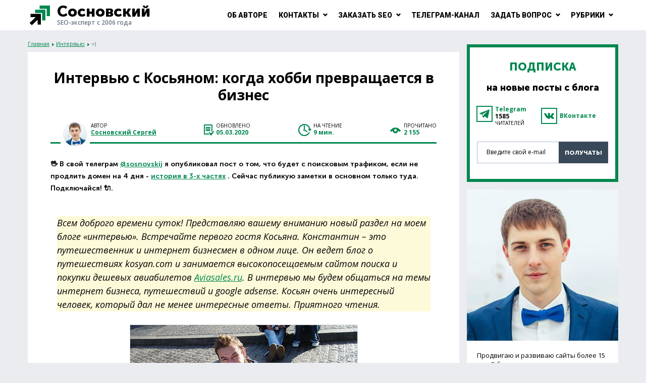

--- FILE ---
content_type: text/html; charset=UTF-8
request_url: https://sosnovskij.ru/kosyan-interview/
body_size: 31039
content:
<!DOCTYPE html>
<html dir="ltr" lang="ru-RU">
<head>
  
  <meta charset="utf-8" />
  <meta name="viewport" content="width=device-width, initial-scale=1.0" />
  
		<!-- All in One SEO 4.3.1.1 - aioseo.com -->
		<title>Интервью с Косьяном – основателем Aviasales — Сосновский.ру</title><link rel="stylesheet" href="https://sosnovskij.ru/wp-content/cache/min/1/3122661a98c2b0a705a5d93e1c1d257f.css" media="all" data-minify="1" />
		<meta name="description" content="Представляю вашему вниманию новый раздел на моем блоге «интервью». Встречайте первого гостя Косьяна. Константин – это путешественник и интернет бизнесмен в одном лице." />
		<meta name="robots" content="max-snippet:-1, max-image-preview:large, max-video-preview:-1" />
		<link rel="canonical" href="https://sosnovskij.ru/kosyan-interview/" />
		<meta name="generator" content="All in One SEO (AIOSEO) 4.3.1.1 " />
		<meta name="google" content="nositelinkssearchbox" />
		<!-- All in One SEO -->

<link rel='dns-prefetch' href='//cdn.jsdelivr.net' />
<link rel='dns-prefetch' href='//fonts.googleapis.com' />
<link href='https://fonts.gstatic.com' crossorigin rel='preconnect' />
<style type="text/css">.brave_popup{display:none}</style>

<style id='global-styles-inline-css' type='text/css'>
body{--wp--preset--color--black: #000000;--wp--preset--color--cyan-bluish-gray: #abb8c3;--wp--preset--color--white: #ffffff;--wp--preset--color--pale-pink: #f78da7;--wp--preset--color--vivid-red: #cf2e2e;--wp--preset--color--luminous-vivid-orange: #ff6900;--wp--preset--color--luminous-vivid-amber: #fcb900;--wp--preset--color--light-green-cyan: #7bdcb5;--wp--preset--color--vivid-green-cyan: #00d084;--wp--preset--color--pale-cyan-blue: #8ed1fc;--wp--preset--color--vivid-cyan-blue: #0693e3;--wp--preset--color--vivid-purple: #9b51e0;--wp--preset--gradient--vivid-cyan-blue-to-vivid-purple: linear-gradient(135deg,rgba(6,147,227,1) 0%,rgb(155,81,224) 100%);--wp--preset--gradient--light-green-cyan-to-vivid-green-cyan: linear-gradient(135deg,rgb(122,220,180) 0%,rgb(0,208,130) 100%);--wp--preset--gradient--luminous-vivid-amber-to-luminous-vivid-orange: linear-gradient(135deg,rgba(252,185,0,1) 0%,rgba(255,105,0,1) 100%);--wp--preset--gradient--luminous-vivid-orange-to-vivid-red: linear-gradient(135deg,rgba(255,105,0,1) 0%,rgb(207,46,46) 100%);--wp--preset--gradient--very-light-gray-to-cyan-bluish-gray: linear-gradient(135deg,rgb(238,238,238) 0%,rgb(169,184,195) 100%);--wp--preset--gradient--cool-to-warm-spectrum: linear-gradient(135deg,rgb(74,234,220) 0%,rgb(151,120,209) 20%,rgb(207,42,186) 40%,rgb(238,44,130) 60%,rgb(251,105,98) 80%,rgb(254,248,76) 100%);--wp--preset--gradient--blush-light-purple: linear-gradient(135deg,rgb(255,206,236) 0%,rgb(152,150,240) 100%);--wp--preset--gradient--blush-bordeaux: linear-gradient(135deg,rgb(254,205,165) 0%,rgb(254,45,45) 50%,rgb(107,0,62) 100%);--wp--preset--gradient--luminous-dusk: linear-gradient(135deg,rgb(255,203,112) 0%,rgb(199,81,192) 50%,rgb(65,88,208) 100%);--wp--preset--gradient--pale-ocean: linear-gradient(135deg,rgb(255,245,203) 0%,rgb(182,227,212) 50%,rgb(51,167,181) 100%);--wp--preset--gradient--electric-grass: linear-gradient(135deg,rgb(202,248,128) 0%,rgb(113,206,126) 100%);--wp--preset--gradient--midnight: linear-gradient(135deg,rgb(2,3,129) 0%,rgb(40,116,252) 100%);--wp--preset--duotone--dark-grayscale: url('#wp-duotone-dark-grayscale');--wp--preset--duotone--grayscale: url('#wp-duotone-grayscale');--wp--preset--duotone--purple-yellow: url('#wp-duotone-purple-yellow');--wp--preset--duotone--blue-red: url('#wp-duotone-blue-red');--wp--preset--duotone--midnight: url('#wp-duotone-midnight');--wp--preset--duotone--magenta-yellow: url('#wp-duotone-magenta-yellow');--wp--preset--duotone--purple-green: url('#wp-duotone-purple-green');--wp--preset--duotone--blue-orange: url('#wp-duotone-blue-orange');--wp--preset--font-size--small: 13px;--wp--preset--font-size--medium: 20px;--wp--preset--font-size--large: 36px;--wp--preset--font-size--x-large: 42px;--wp--preset--spacing--20: 0.44rem;--wp--preset--spacing--30: 0.67rem;--wp--preset--spacing--40: 1rem;--wp--preset--spacing--50: 1.5rem;--wp--preset--spacing--60: 2.25rem;--wp--preset--spacing--70: 3.38rem;--wp--preset--spacing--80: 5.06rem;}:where(.is-layout-flex){gap: 0.5em;}body .is-layout-flow > .alignleft{float: left;margin-inline-start: 0;margin-inline-end: 2em;}body .is-layout-flow > .alignright{float: right;margin-inline-start: 2em;margin-inline-end: 0;}body .is-layout-flow > .aligncenter{margin-left: auto !important;margin-right: auto !important;}body .is-layout-constrained > .alignleft{float: left;margin-inline-start: 0;margin-inline-end: 2em;}body .is-layout-constrained > .alignright{float: right;margin-inline-start: 2em;margin-inline-end: 0;}body .is-layout-constrained > .aligncenter{margin-left: auto !important;margin-right: auto !important;}body .is-layout-constrained > :where(:not(.alignleft):not(.alignright):not(.alignfull)){max-width: var(--wp--style--global--content-size);margin-left: auto !important;margin-right: auto !important;}body .is-layout-constrained > .alignwide{max-width: var(--wp--style--global--wide-size);}body .is-layout-flex{display: flex;}body .is-layout-flex{flex-wrap: wrap;align-items: center;}body .is-layout-flex > *{margin: 0;}:where(.wp-block-columns.is-layout-flex){gap: 2em;}.has-black-color{color: var(--wp--preset--color--black) !important;}.has-cyan-bluish-gray-color{color: var(--wp--preset--color--cyan-bluish-gray) !important;}.has-white-color{color: var(--wp--preset--color--white) !important;}.has-pale-pink-color{color: var(--wp--preset--color--pale-pink) !important;}.has-vivid-red-color{color: var(--wp--preset--color--vivid-red) !important;}.has-luminous-vivid-orange-color{color: var(--wp--preset--color--luminous-vivid-orange) !important;}.has-luminous-vivid-amber-color{color: var(--wp--preset--color--luminous-vivid-amber) !important;}.has-light-green-cyan-color{color: var(--wp--preset--color--light-green-cyan) !important;}.has-vivid-green-cyan-color{color: var(--wp--preset--color--vivid-green-cyan) !important;}.has-pale-cyan-blue-color{color: var(--wp--preset--color--pale-cyan-blue) !important;}.has-vivid-cyan-blue-color{color: var(--wp--preset--color--vivid-cyan-blue) !important;}.has-vivid-purple-color{color: var(--wp--preset--color--vivid-purple) !important;}.has-black-background-color{background-color: var(--wp--preset--color--black) !important;}.has-cyan-bluish-gray-background-color{background-color: var(--wp--preset--color--cyan-bluish-gray) !important;}.has-white-background-color{background-color: var(--wp--preset--color--white) !important;}.has-pale-pink-background-color{background-color: var(--wp--preset--color--pale-pink) !important;}.has-vivid-red-background-color{background-color: var(--wp--preset--color--vivid-red) !important;}.has-luminous-vivid-orange-background-color{background-color: var(--wp--preset--color--luminous-vivid-orange) !important;}.has-luminous-vivid-amber-background-color{background-color: var(--wp--preset--color--luminous-vivid-amber) !important;}.has-light-green-cyan-background-color{background-color: var(--wp--preset--color--light-green-cyan) !important;}.has-vivid-green-cyan-background-color{background-color: var(--wp--preset--color--vivid-green-cyan) !important;}.has-pale-cyan-blue-background-color{background-color: var(--wp--preset--color--pale-cyan-blue) !important;}.has-vivid-cyan-blue-background-color{background-color: var(--wp--preset--color--vivid-cyan-blue) !important;}.has-vivid-purple-background-color{background-color: var(--wp--preset--color--vivid-purple) !important;}.has-black-border-color{border-color: var(--wp--preset--color--black) !important;}.has-cyan-bluish-gray-border-color{border-color: var(--wp--preset--color--cyan-bluish-gray) !important;}.has-white-border-color{border-color: var(--wp--preset--color--white) !important;}.has-pale-pink-border-color{border-color: var(--wp--preset--color--pale-pink) !important;}.has-vivid-red-border-color{border-color: var(--wp--preset--color--vivid-red) !important;}.has-luminous-vivid-orange-border-color{border-color: var(--wp--preset--color--luminous-vivid-orange) !important;}.has-luminous-vivid-amber-border-color{border-color: var(--wp--preset--color--luminous-vivid-amber) !important;}.has-light-green-cyan-border-color{border-color: var(--wp--preset--color--light-green-cyan) !important;}.has-vivid-green-cyan-border-color{border-color: var(--wp--preset--color--vivid-green-cyan) !important;}.has-pale-cyan-blue-border-color{border-color: var(--wp--preset--color--pale-cyan-blue) !important;}.has-vivid-cyan-blue-border-color{border-color: var(--wp--preset--color--vivid-cyan-blue) !important;}.has-vivid-purple-border-color{border-color: var(--wp--preset--color--vivid-purple) !important;}.has-vivid-cyan-blue-to-vivid-purple-gradient-background{background: var(--wp--preset--gradient--vivid-cyan-blue-to-vivid-purple) !important;}.has-light-green-cyan-to-vivid-green-cyan-gradient-background{background: var(--wp--preset--gradient--light-green-cyan-to-vivid-green-cyan) !important;}.has-luminous-vivid-amber-to-luminous-vivid-orange-gradient-background{background: var(--wp--preset--gradient--luminous-vivid-amber-to-luminous-vivid-orange) !important;}.has-luminous-vivid-orange-to-vivid-red-gradient-background{background: var(--wp--preset--gradient--luminous-vivid-orange-to-vivid-red) !important;}.has-very-light-gray-to-cyan-bluish-gray-gradient-background{background: var(--wp--preset--gradient--very-light-gray-to-cyan-bluish-gray) !important;}.has-cool-to-warm-spectrum-gradient-background{background: var(--wp--preset--gradient--cool-to-warm-spectrum) !important;}.has-blush-light-purple-gradient-background{background: var(--wp--preset--gradient--blush-light-purple) !important;}.has-blush-bordeaux-gradient-background{background: var(--wp--preset--gradient--blush-bordeaux) !important;}.has-luminous-dusk-gradient-background{background: var(--wp--preset--gradient--luminous-dusk) !important;}.has-pale-ocean-gradient-background{background: var(--wp--preset--gradient--pale-ocean) !important;}.has-electric-grass-gradient-background{background: var(--wp--preset--gradient--electric-grass) !important;}.has-midnight-gradient-background{background: var(--wp--preset--gradient--midnight) !important;}.has-small-font-size{font-size: var(--wp--preset--font-size--small) !important;}.has-medium-font-size{font-size: var(--wp--preset--font-size--medium) !important;}.has-large-font-size{font-size: var(--wp--preset--font-size--large) !important;}.has-x-large-font-size{font-size: var(--wp--preset--font-size--x-large) !important;}
.wp-block-navigation a:where(:not(.wp-element-button)){color: inherit;}
:where(.wp-block-columns.is-layout-flex){gap: 2em;}
.wp-block-pullquote{font-size: 1.5em;line-height: 1.6;}
</style>

<style id='dwqa-style-inline-css' type='text/css'>
#lstc-comment-subscription label.lstc-label {
						display: inline-block;
						vertical-align: middle;
					}
					#lstc-comment-subscription {
						margin-top: 1em;
					}
					#lstc-comment-subscription input#lstc_subscribe {
						margin-right: 0.5em;
					}
</style>





<style id='wp-polls-inline-css' type='text/css'>
.wp-polls .pollbar {
	margin: 1px;
	font-size: 6px;
	line-height: 8px;
	height: 8px;
	background: #008800;
	border: 1px solid #c8c8c8;
}

</style>


<link rel='stylesheet' id='google-fonts-css' href='//fonts.googleapis.com/css?family=Open+Sans:400,400i,600,700|Roboto:900&#038;subset=cyrillic&#038;display=swap' type='text/css' media='all' />

<script type='text/javascript' src='https://sosnovskij.ru/wp-includes/js/jquery/jquery.min.js?ver=3.6.1' id='jquery-core-js'></script>
<link rel="https://api.w.org/" href="https://sosnovskij.ru/wp-json/" /><link rel="alternate" type="application/json" href="https://sosnovskij.ru/wp-json/wp/v2/posts/2897" /><link rel="alternate" type="application/json+oembed" href="https://sosnovskij.ru/wp-json/oembed/1.0/embed?url=https%3A%2F%2Fsosnovskij.ru%2Fkosyan-interview%2F" />
<link rel="alternate" type="text/xml+oembed" href="https://sosnovskij.ru/wp-json/oembed/1.0/embed?url=https%3A%2F%2Fsosnovskij.ru%2Fkosyan-interview%2F&#038;format=xml" />
<noscript><style id="rocket-lazyload-nojs-css">.rll-youtube-player, [data-lazy-src]{display:none !important;}</style></noscript>  <link rel="preload" href="https://sosnovskij.ru/wp-content/themes/sosnovskij.ru/fonts/MuseoSansCyrl-700.woff2" as="font" type="font/woff2" crossorigin>
  <link rel="preload" href="https://sosnovskij.ru/wp-content/themes/sosnovskij.ru/fonts/MuseoSansCyrl-900.woff2" as="font" type="font/woff2" crossorigin>
      <script type="application/ld+json">
    {
      "@context": "https://schema.org",
      "@type": "Organization",
      "url": "https://sosnovskij.ru",
      "logo": "https://sosnovskij.ru/wp-content/themes/sosnovskij.ru/img/s-logo.svg"
    }
    </script>

 <link rel="icon" href="https://sosnovskij.ru/favicon.ico" type="image/x-icon">

</head>

<body>

<!-- Yandex.Metrika counter -->

<noscript><div><img src="https://mc.yandex.ru/watch/50510287" style="position:absolute; left:-9999px;" alt="" /></div></noscript>
<!-- /Yandex.Metrika counter -->

<div class="container">

  <header class="header  header--fixed">
    <div class="wrapper">
      <div class="header__inner">

              <a class="header__logo" href="https://sosnovskij.ru/">
      <span class="header__logo-title">Сосновский</span>
      <span class="header__logo-desc">SEO-эксперт с 2006 года</span>
      </a>
      
        
            <button class="header__nav-toggle" type="button" aria-label="Меню"></button>
            <nav class="main-nav  header__nav">
              <ul class="main-nav__items"><li class="main-nav__item"><a class="main-nav__link" href="https://sosnovskij.ru/about/">Об авторе</a></li>
<li class="main-nav__item"><a class="main-nav__link" href="https://sosnovskij.ru/contact/">Контакты</a>
<ul class="main-nav__sub-menu  main-nav__sub-menu--level-1">
	<li class="main-nav__item"><a class="main-nav__link" href="https://sosnovskij.ru/reklama/">Реклама в блоге</a></li>
</ul>
</li>
<li class="main-nav__item"><a class="main-nav__link" href="https://sosnovskij.ru/uslugi/">Заказать SEO</a>
<ul class="main-nav__sub-menu  main-nav__sub-menu--level-1">
	<li class="main-nav__item"><a class="main-nav__link" href="https://sosnovskij.ru/audit-sajta/">Аудит сайта</a></li>
	<li class="main-nav__item"><a class="main-nav__link" href="https://sosnovskij.ru/prodvizhenie-sajtov/">Продвижение сайтов</a></li>
	<li class="main-nav__item"><a class="main-nav__link" href="https://sosnovskij.ru/web-studiyam/">Веб-студиям</a></li>
</ul>
</li>
<li class="main-nav__item"><a class="main-nav__link" href="https://t.me/+TeUASXF6AOg1N2Ji">Телеграм-канал</a></li>
<li class="main-nav__item"><a class="main-nav__link" href="https://sosnovskij.ru/zadat-vopros/">Задать вопрос</a>
<ul class="main-nav__sub-menu  main-nav__sub-menu--level-1">
	<li class="main-nav__item"><a class="main-nav__link" href="https://sosnovskij.ru/konsultacii/">Мои ответы (50)</a></li>
</ul>
</li>
<li class="main-nav__item"><a class="main-nav__link" href="#">Рубрики</a>
<ul class="main-nav__sub-menu  main-nav__sub-menu--level-1">
	<li class="main-nav__item"><a class="main-nav__link" href="https://sosnovskij.ru/category/eksperiment/">Эксперименты</a></li>
	<li class="main-nav__item"><a class="main-nav__link" href="https://sosnovskij.ru/category/promotion/">Продвижение сайтов</a></li>
	<li class="main-nav__item"><a class="main-nav__link" href="https://sosnovskij.ru/category/google-adsense/">Google Adsense</a></li>
	<li class="main-nav__item"><a class="main-nav__link" href="https://sosnovskij.ru/category/about-me/">Очень личное</a></li>
	<li class="main-nav__item"><a class="main-nav__link" href="https://sosnovskij.ru/category/vorpos-otvet/">Вопрос-ответ</a></li>
	<li class="main-nav__item"><a class="main-nav__link" href="https://sosnovskij.ru/category/blogging/">Блоггинг</a></li>
	<li class="main-nav__item"><a class="main-nav__link" href="https://sosnovskij.ru/category/blogosfera/">Блогосфера</a></li>
	<li class="main-nav__item"><a class="main-nav__link" href="https://sosnovskij.ru/category/web-services/">Веб сервисы</a></li>
	<li class="main-nav__item"><a class="main-nav__link" href="https://sosnovskij.ru/category/domens/">Домены</a></li>
	<li class="main-nav__item  main-nav__item--active-parent"><a class="main-nav__link" href="https://sosnovskij.ru/category/interview/">Интервью</a></li>
	<li class="main-nav__item"><a class="main-nav__link" href="https://sosnovskij.ru/category/konkurs/">Конкурсы</a></li>
	<li class="main-nav__item"><a class="main-nav__link" href="https://sosnovskij.ru/category/content/">Контент</a></li>
	<li class="main-nav__item"><a class="main-nav__link" href="https://sosnovskij.ru/category/rabota/">Работай!</a></li>
	<li class="main-nav__item"><a class="main-nav__link" href="https://sosnovskij.ru/category/raznoe/">Разное</a></li>
	<li class="main-nav__item"><a class="main-nav__link" href="https://sosnovskij.ru/category/audit/">Аудиты</a></li>
	<li class="main-nav__item"><a class="main-nav__link" href="https://sosnovskij.ru/category/seo-dictionary/">SEO словарь</a></li>
	<li class="main-nav__item"><a class="main-nav__link" href="https://sosnovskij.ru/category/press-releases/">Новости и статьи</a></li>
</ul>
</li>
</ul>
            </nav>
          
        <div class="social-likes" data-url="https://sosnovskij.ru/" data-title="Блог Сосновский.ру - оптимизатор по жизни" data-counters="no">
          <div class="facebook" aria-label="Facebook"></div>
          <div class="twitter" aria-label="Twitter"></div>
          <div class="vkontakte" aria-label="ВКонтакте"></div>
        </div>

      </div><!-- .header__inner -->
    </div><!-- .wrapper -->
      <span class="progress-bar"></span>
  </header><!-- .header -->

  <div class="wrapper">

  
    <div class="middle">

      <main class="content">

        <div class="breadcrumbs" itemscope itemtype="http://schema.org/BreadcrumbList"><span itemprop="itemListElement" itemscope itemtype="http://schema.org/ListItem"><a class="breadcrumbs__link" href="https://sosnovskij.ru/" itemprop="item"><span itemprop="name">Главная</span></a><meta itemprop="position" content="1" /></span><span class="breadcrumbs__separator"> › </span><span itemprop="itemListElement" itemscope itemtype="http://schema.org/ListItem"><a class="breadcrumbs__link" href="https://sosnovskij.ru/category/interview/" itemprop="item"><span itemprop="name"><span style="display: none">🚀 </span>Интервью</span></a><meta itemprop="position" content="2" /></span><span class="breadcrumbs__separator"> › </span><span class="breadcrumbs__current">=)</span></div><!-- .breadcrumbs -->
      
    <div class="box">
      <article class="post" itemscope itemtype="http://schema.org/Article">
        <h1 class="post__headline" itemprop="headline name">Интервью с Косьяном: когда хобби превращается в бизнес</h1>
		 

        <div class="post__meta">
 			<meta itemprop="image" content="https://sosnovskij.ru/wp-content/uploads/2010/06/intervyu-s-kosyanom.jpg" />
    <meta itemprop="datePublished" datetime="2010-06-04" content="2010-06-04">
    <meta itemprop="dateModified" datetime="2020-03-05" content="2020-03-05">
			
			
          <div class="post__meta-item  post__author" data-title="Автор Сосновский Сергей" itemprop="author" itemscope itemtype="https://schema.org/Person">
            <div class="post__meta-caption">Автор</div>
			  <div class="post__meta-value"><a target="_blank" itemprop="url"  href="https://sosnovskij.ru/about/"><span class="mob-show">Автор</span> <span itemprop="name">Сосновский Сергей</span></a></div>
          </div>

          <div class="post__meta-item  post__updated">
            <div class="post__meta-caption">Обновлено</div>
            <time class="post__meta-value" datetime="2010-06-04">05.03.2020</time>
          </div>

          <div class="post__meta-item  post__time">
            <div class="post__meta-caption">На чтение</div>
            <div class="post__meta-value">9 мин.</div>
          </div>

                  <div class="post__meta-item  post__views">
            <div class="post__meta-caption">Прочитано</div>
            <div class="post__meta-value">
                                <div class="post-views content-post post-2897 entry-meta">
				<span class="post-views-count">2&nbsp;155</span>
			</div></div>
          </div>
        
        </div><!-- .post__meta -->

        <div class="post__info">🖖 В свой телеграм <a target="_blank" rel="nofollow" href="https://t.me/+femJYpzwVDUzYTU6" >@sosnovskij</a> я опубликовал пост о том, что будет с поисковым трафиком, если не продлить домен на 4 дня - <a target="_blank" rel="nofollow" href="https://t.me/sosnovskij/267">история в 3-х частях</a> . Сейчас публикую заметки в основном только туда. Подключайся! 🔌.</div>

        <div class="post__entry"  itemprop="articleBody">
          <p>Всем доброго времени суток! Представляю вашему вниманию новый раздел на моем блоге «интервью». Встречайте первого гостя Косьяна. Константин – это путешественник и интернет бизнесмен в одном лице. Он ведет блог о путешествиях kosyan.com и занимается высокопосещаемым сайтом поиска и покупки дешевых авиабилетов <a target="_blank" rel="nofollow" href="http://www.aviasales.ru/" title="aviasales.ru" >Aviasales.ru</a>. В интервью мы будем общаться на темы интернет бизнеса, путешествий и google adsense. Косьян очень интересный человек, который дал не менее интересные ответы. Приятного чтения.</p>
<p style="text-align: center;"><img decoding="async" class="aligncenter wp-image-2899 size-full" title="Косьян" src="data:image/svg+xml,%3Csvg%20xmlns='http://www.w3.org/2000/svg'%20viewBox='0%200%20450%20338'%3E%3C/svg%3E" alt="Косьян" width="450" height="338" data-lazy-srcset="https://sosnovskij.ru/wp-content/uploads/2010/06/intervyu-s-kosyanom.jpg 450w, https://sosnovskij.ru/wp-content/uploads/2010/06/intervyu-s-kosyanom-300x225.jpg 300w" data-lazy-sizes="(max-width: 450px) 100vw, 450px" data-lazy-src="https://sosnovskij.ru/wp-content/uploads/2010/06/intervyu-s-kosyanom.jpg" /><noscript><img decoding="async" class="aligncenter wp-image-2899 size-full" title="Косьян" src="https://sosnovskij.ru/wp-content/uploads/2010/06/intervyu-s-kosyanom.jpg" alt="Косьян" width="450" height="338" srcset="https://sosnovskij.ru/wp-content/uploads/2010/06/intervyu-s-kosyanom.jpg 450w, https://sosnovskij.ru/wp-content/uploads/2010/06/intervyu-s-kosyanom-300x225.jpg 300w" sizes="(max-width: 450px) 100vw, 450px" /></noscript></p>
<blockquote><p>Константин, на странице «об авторе» ты написал, что знакомство с интернетом состоялась аж в 1996 году. Такому стажу позавидуют многие интернет-маркетологи. Расскажи, пожалуйста, немного о видах онлайн деятельности, которые ты попробовал. Наверняка, в то время было все по-другому. Где были успехи?</p></blockquote>
<p>Знакомство с инетом началось совсем не с заработка. Сначала был просто юзером, немного хакером, просто легальных способов попасть в интернет в те года не было. Ломали dial-up шлюзы банков, через них прорваться в сеть было проще всего. Как вспомню, вздрагиваю, сейчас за такое закатали бы в тюрьму в пять минут.</p>
<p>Интернет стал для меня местом для заработка в 2000 году. Начал в адалте, разумеется в буржунете. Потом, совместно с партнером, создали хостинг, опять же для адалт-вебмастеров. В 2007 году вывели его в рунет. С конца 2008 занимаюсь русским трэвелом.</p>
<p>Мне трудно судить, было ли все "по-другому". Рунет отстает от буржунета лет на 5, сейчас в рунете те-же тренды, что тогда были там. Если смотреть на адалт, то отставание вообще лет на 7-8. Меня немного пугает отношение русских вебмастеров к заработку, это рвачество какое-то, заработаю 100 баксов, а после меня хоть трава не расти. Менее чем за год загубили нишу микроплатежей через СМС, сейчас губят ниши дэйтинга и гэмблинга. Если так дальше пойдет, у юзеров сложится мнение интернет=лохотрон. Попытки выжать из сайта максимум, при этом не задумываясь о будущем - не верная стратегия. Среди буржуев я такого отношения не вижу, там люди приходят в интернет работать и зарабатывать, не здесь и сейчас, а годами.</p>
<blockquote><p>Aviasales.ru - это яркий пример, когда хобби стало приносить доходы? Здесь я имею в виду путешествия. Поведай историю создания сервиса. Сколько прошло времени с начала создания? Какие были трудности продвижения?</p></blockquote>
<p>Началось все с сайта для себя зимой 2008 года. На базе вордпресса сделал автоматический сборщик спецпредложений авиакомпаний, такой, чтоб лично мне было удобно находить интересующие меня предложения в одном месте, а не перелопачивать сайты авиакомпаний. Написал про сайт в своем блоге, мало ли кому еще пригодится, и таки пригодилось =). Через пару недель глянул статистику, трафик пошел. Попросил других тревелблогеров у себя написать. Собрал фидбеки, реализовал все, что было в моих силах. Я не программист, выкручивался имеющимися плагинами. Дабы добру зря не пропадать повесил эдсенс, опять же применил опыт, полученный еще в адалте, закапала денежка. Автомат работал не супер, нанял редактора, чтоб собирал спецухи и размещал на сайте в структурированном виде.</p>
<p>Продвигал, преимущественно, в соцсетях. ЖЖ, вконтакте, ответы на форумах, в блогуне тогда еще можно было получить не только ссылки, но и живой трафик. Сайт получился действительно полезный, потому нигде особо не банили, да и юзеры сами друг дружке рекомендовали. Сильно не напрягался, не более 30 минут в день тратил на все про все. Сконцентрировал внимание на создании постоянной аудитории, это, в основном, емейл рассылка, в меньшей степени RSS. Рассылка это классный инструмент, почему-то совсем не популярный в наших интернетах. Сео, впрочем, тоже не забывал. Я никогда не был сеошником, что-то почитал, немного подумал... оказалось сео, это совсем не магия, попробуй думать как яндекс и сразу вырисовывается четкая картина.</p>
<p>Примерно за полгода посещаемость сайта выросла до 1к в день. Тогда я решил сделать ставку именно на этот проект. Быстро и дешево продал хостинг, не столько из-за денег, сколько из-за желания высвободить побольше времени, да и надоел мне хостерский бизнес. В общем, вложил все силы в авиасэйлз и не прогадал. Сейчас это 20к суточного трафика, офис, 7 человек сотрудников, ну и, безусловно, классный и очень востребованный сервис, который реально помогает людям и приносит неплохой доход.</p>
<blockquote><p>На странице о сайте ты вместе со своей женой побывал в 22 странах мира. Поделись, пожалуйста, какая страна запомнилась больше всего и почему? Может быть, где-то совсем не понравилось?</p></blockquote>
<p>Сейчас это уже больше, чем 22 страны. И это только совместные поездки. Запомнилось многое и в разных странах, везде есть свои приятные и неприятные моменты. Понравилось больше всего на Бали, может потому, что это была наша первая совместная поездка, может из-за какого-то совершенно неподдельного радушия местного населения, а скорее из-за всего вместе вкупе с потрясающим Индийским океаном, безумно острой и невероятно вкусной кухней, красивейшей природой и т/п. На Бали мы уже возвращались и еще ни раз вернемся.</p>
<p>Совсем не понравилось, пожалуй, только в Доминиканской республике, не хочу разбавлять интервью негативом, желающие могут найти в моем блоге целый пост, посвященный минусам этой страны.</p>
<p style="text-align: center;"><img decoding="async" class="aligncenter wp-image-2900 size-full" title="Косьян и слон =)" src="data:image/svg+xml,%3Csvg%20xmlns='http://www.w3.org/2000/svg'%20viewBox='0%200%20450%20338'%3E%3C/svg%3E" alt="Косьян и слон" width="450" height="338" data-lazy-srcset="https://sosnovskij.ru/wp-content/uploads/2010/06/intervyu-s-kosyanom-2.jpg 450w, https://sosnovskij.ru/wp-content/uploads/2010/06/intervyu-s-kosyanom-2-300x225.jpg 300w" data-lazy-sizes="(max-width: 450px) 100vw, 450px" data-lazy-src="https://sosnovskij.ru/wp-content/uploads/2010/06/intervyu-s-kosyanom-2.jpg" /><noscript><img decoding="async" class="aligncenter wp-image-2900 size-full" title="Косьян и слон =)" src="https://sosnovskij.ru/wp-content/uploads/2010/06/intervyu-s-kosyanom-2.jpg" alt="Косьян и слон" width="450" height="338" srcset="https://sosnovskij.ru/wp-content/uploads/2010/06/intervyu-s-kosyanom-2.jpg 450w, https://sosnovskij.ru/wp-content/uploads/2010/06/intervyu-s-kosyanom-2-300x225.jpg 300w" sizes="(max-width: 450px) 100vw, 450px" /></noscript></p>
<blockquote><p>«<em>Далеко не обязательно владеть какими либо языками, чтобы торговаться с китайцем на ночном рынке Куала-Лумпура</em>». Очень понравилось это твое выражение. Были ли интересные случаи или ситуации, когда языковой барьер вызывал трудности или богатый язык жестов никогда не подводил <img decoding="async" src="data:image/svg+xml,%3Csvg%20xmlns='http://www.w3.org/2000/svg'%20viewBox='0%200%200%200'%3E%3C/svg%3E" alt=":smile:" data-lazy-src="https://sosnovskij.ru/wp-includes/images/smilies/icon_smile.gif" /><noscript><img decoding="async" src="https://sosnovskij.ru/wp-includes/images/smilies/icon_smile.gif" alt=":smile:" /></noscript>?</p></blockquote>
<p>Трудностей с языком никогда не возникало. Тут все довольно просто, если тебя хотят понять, поймут обязательно, а если понять не хотят, говори ты хоть на чистейшем английском/китайском/испанском, сделают вид, что не поняли.</p>
<p>Однако знание английского здорово помогает, как минимум проще заводить новые знакомства, да и все толковые туристические сайты/справочники на английском языке.</p>
<blockquote><p>Константин, встретиться с Анастасией Волочковой в Таиланде на новый год это очень забавно. Были ли еще подобные встречи со звездами в твоих приключениях?</p></blockquote>
<p>Неа, да и Волочкова скорее случайность, чем закономерность. Мы предпочитаем останавливаться в отелях, где минимум наших соотечественников и максимально бюджетно. Звезды там не селятся =).</p>
<p style="text-align: center;"><img decoding="async" class="size-full wp-image-2901 aligncenter" title="С Волочковой" src="data:image/svg+xml,%3Csvg%20xmlns='http://www.w3.org/2000/svg'%20viewBox='0%200%20450%20338'%3E%3C/svg%3E" alt="С Волочковой" width="450" height="338" data-lazy-srcset="https://sosnovskij.ru/wp-content/uploads/2010/06/intervyu-s-kosyanom-3.jpg 450w, https://sosnovskij.ru/wp-content/uploads/2010/06/intervyu-s-kosyanom-3-300x225.jpg 300w" data-lazy-sizes="(max-width: 450px) 100vw, 450px" data-lazy-src="https://sosnovskij.ru/wp-content/uploads/2010/06/intervyu-s-kosyanom-3.jpg" /><noscript><img decoding="async" class="size-full wp-image-2901 aligncenter" title="С Волочковой" src="https://sosnovskij.ru/wp-content/uploads/2010/06/intervyu-s-kosyanom-3.jpg" alt="С Волочковой" width="450" height="338" srcset="https://sosnovskij.ru/wp-content/uploads/2010/06/intervyu-s-kosyanom-3.jpg 450w, https://sosnovskij.ru/wp-content/uploads/2010/06/intervyu-s-kosyanom-3-300x225.jpg 300w" sizes="(max-width: 450px) 100vw, 450px" /></noscript></p>
<blockquote><p>Вернусь опять к теме заработка в интернете. Знаю, что ты не понаслышке знаком с google adsense. В своих <a title="мои наблюдения в google adsense" href="https://sosnovskij.ru/nablyudeniya-google-adsense/">наблюдениях работы с этим сервисом</a> я заметил особенность:<br />
«Количество показываемых объявлений google adsense на странице влияет на цену клика. Несмотря на то, что google в принципе не говорит об этом, но хоть убейте меня – это всегда замечается. Пример: сначала на сайте висел вверху один рекламный блок 336 на 280. Средний клик был 15 центов. Пару недель назад повесил дополнительный рекламный блок 350 на 250 вниз. И что вы думаете? Средний клик верхнего блока упал практически в 2 раза (стало 8 центов). То, что общий средний клик должен упасть – это мне понятно, потому что теперь кликают не только по более дорогим верхним объявлениям, но еще и внизу страницы. Причем такая статистика была не только на одном сайте. Вследствие этого можно сделать предположение: чем меньше объявлений показывается на странице, тем выше ставки за клики на этой странице.»<br />
Верны ли мои предположения? В общем, как можешь прокомментировать данные явления?</p></blockquote>
<p>Доход то вырос, когда второй блок вставил? Я думаю дело в CTR. Чем ниже CTR, тем ниже качество площадки и, соответственно, стоимость клика. Кроме того, толковые рекламодатели отключают трансляцию объявлений на сайты с низким CTR, дабы не снижать показатель качества кампании. Опять же могут быть сезонные колебания, могли кончиться бюджеты у жирных рекламодателей. Ну и смартпрайсер никто не отменял, хотя гугловцы утверждают, что смартпрайсера у них нет, я проводил эксперимент, менял аккаунт эдсенса, бид возрастал раза в 3 на недельку, потом откатывался назад.</p>
<p>Напрямую количество объявлений не должно влиять на биды. Проведи обратный эксперимент, убери второй блок и посмотри, что получится. Контекст - это постоянные эксперименты, тупо разместить код и считать бабосы - не верный путь.</p>
<blockquote><p>- Доход после этого практически не изменился: кликов стало больше, но цена за бид понизилась. Недавно убрал нижний (второй) блок - собираю статистику <img decoding="async" src="data:image/svg+xml,%3Csvg%20xmlns='http://www.w3.org/2000/svg'%20viewBox='0%200%200%200'%3E%3C/svg%3E" alt=":smile:" data-lazy-src="https://sosnovskij.ru/wp-includes/images/smilies/icon_smile.gif" /><noscript><img decoding="async" src="https://sosnovskij.ru/wp-includes/images/smilies/icon_smile.gif" alt=":smile:" /></noscript>.</p></blockquote>
<blockquote><p>Сейчас я интересуюсь буржунетом. Как ты думаешь, стоит ли сейчас обращать на него внимание или лучше сконцентрировать все силы на рунетовских проектах?</p></blockquote>
<p>Конечно стоит! Буржунет в разы больше рунета, денег там больше на порядки, но и конкуренция жестче. Буржуйский гугль куда умнее российского, закупать ссылки в сапе и прорываться в топ не получится.</p>
<blockquote><p>Можно ли повторить успех Aviasales.ru в других тематиках или это единичный случай?</p></blockquote>
<p>Можно и нужно! Существует масса проектов, выросших из хобби создателей. Самый яркий пример - youtube, из последних - chatroulette. На самом деле тут все просто - помогай пользователям решать их проблемы. А если это еще и пересекается с твоими увлечениями, так у тебя вообще карт бланш, любимое дело, экспертное знание предмета и т/п.</p>
<blockquote><p>Спасибо, Косьян, за интересные и исчерпывающие ответы! Тебе желаю удачи, а авиасейлзу больших успехов. Всего доброго.</p></blockquote>
<p>Как вам первый дебют? Жду ваших отзывов и комментариев <img decoding="async" src="data:image/svg+xml,%3Csvg%20xmlns='http://www.w3.org/2000/svg'%20viewBox='0%200%200%200'%3E%3C/svg%3E" alt=";-)" data-lazy-src="https://sosnovskij.ru/wp-includes/images/smilies/icon_wink.gif" /><noscript><img decoding="async" src="https://sosnovskij.ru/wp-includes/images/smilies/icon_wink.gif" alt=";-)" /></noscript>.</p>
		  
          	   </div><!-- .post__entry -->

              <div class="post__rating">
          <div class="post__rating-title">Рейтинг</div>
          <div class="post__rating-rate"><div id="post-ratings-2897" class="post-ratings" data-nonce="750d0aa556"><img id="rating_2897_1" src="data:image/svg+xml,%3Csvg%20xmlns='http://www.w3.org/2000/svg'%20viewBox='0%200%200%200'%3E%3C/svg%3E" alt="1 звезда" title="1 звезда" onmouseover="current_rating(2897, 1, '1 звезда');" onmouseout="ratings_off(5, 0, 0);" onclick="rate_post();" onkeypress="rate_post();" style="cursor: pointer; border: 0px;" data-lazy-src="https://sosnovskij.ru/wp-content/plugins/wp-postratings/images/stars_custom/rating_on.gif" /><noscript><img id="rating_2897_1" src="https://sosnovskij.ru/wp-content/plugins/wp-postratings/images/stars_custom/rating_on.gif" alt="1 звезда" title="1 звезда" onmouseover="current_rating(2897, 1, '1 звезда');" onmouseout="ratings_off(5, 0, 0);" onclick="rate_post();" onkeypress="rate_post();" style="cursor: pointer; border: 0px;" /></noscript><img id="rating_2897_2" src="data:image/svg+xml,%3Csvg%20xmlns='http://www.w3.org/2000/svg'%20viewBox='0%200%200%200'%3E%3C/svg%3E" alt="2 звезды" title="2 звезды" onmouseover="current_rating(2897, 2, '2 звезды');" onmouseout="ratings_off(5, 0, 0);" onclick="rate_post();" onkeypress="rate_post();" style="cursor: pointer; border: 0px;" data-lazy-src="https://sosnovskij.ru/wp-content/plugins/wp-postratings/images/stars_custom/rating_on.gif" /><noscript><img id="rating_2897_2" src="https://sosnovskij.ru/wp-content/plugins/wp-postratings/images/stars_custom/rating_on.gif" alt="2 звезды" title="2 звезды" onmouseover="current_rating(2897, 2, '2 звезды');" onmouseout="ratings_off(5, 0, 0);" onclick="rate_post();" onkeypress="rate_post();" style="cursor: pointer; border: 0px;" /></noscript><img id="rating_2897_3" src="data:image/svg+xml,%3Csvg%20xmlns='http://www.w3.org/2000/svg'%20viewBox='0%200%200%200'%3E%3C/svg%3E" alt="3 звезды" title="3 звезды" onmouseover="current_rating(2897, 3, '3 звезды');" onmouseout="ratings_off(5, 0, 0);" onclick="rate_post();" onkeypress="rate_post();" style="cursor: pointer; border: 0px;" data-lazy-src="https://sosnovskij.ru/wp-content/plugins/wp-postratings/images/stars_custom/rating_on.gif" /><noscript><img id="rating_2897_3" src="https://sosnovskij.ru/wp-content/plugins/wp-postratings/images/stars_custom/rating_on.gif" alt="3 звезды" title="3 звезды" onmouseover="current_rating(2897, 3, '3 звезды');" onmouseout="ratings_off(5, 0, 0);" onclick="rate_post();" onkeypress="rate_post();" style="cursor: pointer; border: 0px;" /></noscript><img id="rating_2897_4" src="data:image/svg+xml,%3Csvg%20xmlns='http://www.w3.org/2000/svg'%20viewBox='0%200%200%200'%3E%3C/svg%3E" alt="4 звезды" title="4 звезды" onmouseover="current_rating(2897, 4, '4 звезды');" onmouseout="ratings_off(5, 0, 0);" onclick="rate_post();" onkeypress="rate_post();" style="cursor: pointer; border: 0px;" data-lazy-src="https://sosnovskij.ru/wp-content/plugins/wp-postratings/images/stars_custom/rating_on.gif" /><noscript><img id="rating_2897_4" src="https://sosnovskij.ru/wp-content/plugins/wp-postratings/images/stars_custom/rating_on.gif" alt="4 звезды" title="4 звезды" onmouseover="current_rating(2897, 4, '4 звезды');" onmouseout="ratings_off(5, 0, 0);" onclick="rate_post();" onkeypress="rate_post();" style="cursor: pointer; border: 0px;" /></noscript><img id="rating_2897_5" src="data:image/svg+xml,%3Csvg%20xmlns='http://www.w3.org/2000/svg'%20viewBox='0%200%200%200'%3E%3C/svg%3E" alt="5 звезд" title="5 звезд" onmouseover="current_rating(2897, 5, '5 звезд');" onmouseout="ratings_off(5, 0, 0);" onclick="rate_post();" onkeypress="rate_post();" style="cursor: pointer; border: 0px;" data-lazy-src="https://sosnovskij.ru/wp-content/plugins/wp-postratings/images/stars_custom/rating_on.gif" /><noscript><img id="rating_2897_5" src="https://sosnovskij.ru/wp-content/plugins/wp-postratings/images/stars_custom/rating_on.gif" alt="5 звезд" title="5 звезд" onmouseover="current_rating(2897, 5, '5 звезд');" onmouseout="ratings_off(5, 0, 0);" onclick="rate_post();" onkeypress="rate_post();" style="cursor: pointer; border: 0px;" /></noscript> (<strong>1</strong> голос., в среднем: <strong>5,00</strong> из 5)<br /><span class="post-ratings-text" id="ratings_2897_text"></span></div><div id="post-ratings-2897-loading" class="post-ratings-loading"><img src="data:image/svg+xml,%3Csvg%20xmlns='http://www.w3.org/2000/svg'%20viewBox='0%200%2016%2016'%3E%3C/svg%3E" width="16" height="16" class="post-ratings-image" data-lazy-src="https://sosnovskij.ru/wp-content/plugins/wp-postratings/images/loading.gif" /><noscript><img src="https://sosnovskij.ru/wp-content/plugins/wp-postratings/images/loading.gif" width="16" height="16" class="post-ratings-image" /></noscript> Загрузка...</div></div>
        </div><!-- .post__rating -->
      
        <div class="post__bottom">

          <div class="post__share  post__share--bottom">
            <div class="post__share-title">Поделиться</div>
            <div class="social-likes" data-url="https://sosnovskij.ru/kosyan-interview/" data-title="Интервью с Косьяном: когда хобби превращается в бизнес" data-counters="no">
              <div class="facebook">В FB</div>
              <div class="twitter">Твит</div>
              <div class="vkontakte">В VK</div>
            </div>
          </div><!-- .post__share -->

        </div><!-- .post__bottom -->
		
      </article><!-- .post -->

              <section class="services">
        <div class="services__items">
        
          <div class="services__item">
                      <a class="services__title" href="https://sosnovskij.ru/audit-sajta/">Аудит сайта</a>
                      <div class="services__text">
              <p>Найду причины, мешающие продвижению сайта. Подготовлю рекомендации, которые позволят увеличить трафик и конверсию. Составлю стратегию развития. Помогу с внедрением.</p>
            </div><!-- .services__text -->
                                <a class="services__button" href="https://sosnovskij.ru/audit-sajta/">От 25.000 руб.</a>
                    </div><!-- .services__item -->

        
          <div class="services__item">
                      <a class="services__title" href="https://sosnovskij.ru/prodvizhenie-sajtov/">Продвижение</a>
                      <div class="services__text">
              <p>Комплексное развитие проектов по актуальным направлениям в SEO. Используются методики, имеющие стабильный долгосрочный эффект (без накруток и спама).</p>
            </div><!-- .services__text -->
                                <a class="services__button" href="https://sosnovskij.ru/prodvizhenie-sajtov/">От 35.000 руб./месяц</a>
                    </div><!-- .services__item -->

        
          <div class="services__item">
                      <a class="services__title" href="https://sosnovskij.ru/contact/">Консультации</a>
                      <div class="services__text">
              <p>Консультирую по вопросам поисковой оптимизации, продвижения сайтов. Лучший способ узнать мое подробное мнение по волнующей задаче/проблеме. Конкретные ответы на конкретные вопросы.</p>
            </div><!-- .services__text -->
                                <a class="services__button" href="https://sosnovskij.ru/contact/">От 10.000 руб.</a>
                    </div><!-- .services__item -->

                </div><!-- .services__items -->
      </section><!-- .services -->
    
              <div class="sidebar__section  poll">
          <div class="sidebar__heading  poll__heading">Опрос месяца</div>
          <div id="polls-26" class="wp-polls">
	<form id="polls_form_26" class="wp-polls-form" action="/index.php" method="post">
		<p style="display: none;"><input type="hidden" id="poll_26_nonce" name="wp-polls-nonce" value="fff00ec1c3" /></p>
		<p style="display: none;"><input type="hidden" name="poll_id" value="26" /></p>
		<p class="poll__question">Качаешь ПФ?</p>
<ul class="poll__list">
		<li><input type="radio" id="poll-answer-175" name="poll_26" value="175" /> <label for="poll-answer-175">Да</label></li>
		<li><input type="radio" id="poll-answer-176" name="poll_26" value="176" /> <label for="poll-answer-176">Нет</label></li>
		<li><input type="radio" id="poll-answer-177" name="poll_26" value="177" /> <label for="poll-answer-177">Что это?</label></li>
		</ul>
<input class="poll__button" type="button" name="vote" value="Голос" onclick="poll_vote(26);" />
<div class="poll__results"><a href="#ViewPollResults" onclick="poll_result(26); return false;">Просмотреть результаты</a></div>
	</form>
</div>
<div id="polls-26-loading" class="wp-polls-loading"><img src="data:image/svg+xml,%3Csvg%20xmlns='http://www.w3.org/2000/svg'%20viewBox='0%200%2016%2016'%3E%3C/svg%3E" width="16" height="16" alt="Загрузка ..." title="Загрузка ..." class="wp-polls-image" data-lazy-src="https://sosnovskij.ru/wp-content/plugins/wp-polls/images/loading.gif" /><noscript><img src="https://sosnovskij.ru/wp-content/plugins/wp-polls/images/loading.gif" width="16" height="16" alt="Загрузка ..." title="Загрузка ..." class="wp-polls-image" /></noscript>&nbsp;Загрузка ...</div>
        </div><!-- .poll -->
      
      <div class="subscribe">
        <p class="subscribe__text">Получайте актуальные статьи по SEO, блоггингу и заработку в Интернете прямо в Ваш почтовый ящик, мессенджер или социальную сеть. <span class="subscribe__total">Более 2000 подписчиков!</span></p>

        <div class="subscribe__right">

              <div class="social  social--after-post">
        <ul class="social__list">
                            <li class="social__item">
                    <a class="social__link  social__link--tg" href="https://t.me/+OYAkF3e9zZA3ZDBi"
                       target="_blank" aria-label="Telegram">
                        <div class="social__title">Telegram</div>
                                                    <div class="social__total">
                                <b class="social__number">1585</b> читателей                            </div>
                                            </a>
                </li>
                            <li class="social__item">
                    <a class="social__link  social__link--vk" href="https://vk.com/sosnovskijru"
                       target="_blank" aria-label="ВКонтакте">
                        <div class="social__title">ВКонтакте</div>
                                            </a>
                </li>
                    </ul>
    </div><!-- .social -->

          <!-- sendpulse -->
          <div class="sp-form-outer sp-force-hide">
            <div id="sp-form-118663" sp-id="118663" sp-hash="1be5ea2398e8d146bcc9e84084f58ae1efbf0513810a015171d13a376f7f4049" sp-lang="ru" class="sp-form sp-form-regular sp-form-embed sp-form-horizontal" sp-show-options="%7B%22satellite%22%3Afalse%2C%22maDomain%22%3A%22login.sendpulse.com%22%2C%22formsDomain%22%3A%22forms.sendpulse.com%22%2C%22condition%22%3A%22onEnter%22%2C%22scrollTo%22%3A25%2C%22delay%22%3A10%2C%22repeat%22%3A3%2C%22background%22%3A%22rgba(0%2C%200%2C%200%2C%200.5)%22%2C%22position%22%3A%22bottom-right%22%2C%22animation%22%3A%22%22%2C%22hideOnMobile%22%3Afalse%2C%22urlFilter%22%3Afalse%2C%22urlFilterConditions%22%3A%5B%7B%22force%22%3A%22hide%22%2C%22clause%22%3A%22contains%22%2C%22token%22%3A%22%22%7D%5D%2C%22analytics%22%3A%7B%22ga%22%3A%7B%22eventLabel%22%3A%22%D0%A4%D0%BE%D1%80%D0%BC%D0%B0_%D0%BF%D0%BE%D0%B4%D0%BF%D0%B8%D1%81%D0%BA%D0%B8_%D0%A1%D0%BE%D1%81%D0%BD%D0%BE%D0%B2%D1%81%D0%BA%D0%B8%D0%B9_%D1%80%D1%83_%D1%81%D0%B0%D0%B9%D0%B4%D0%B1%D0%B0%D1%80_%D0%A1%D0%BE%D1%81%D0%BD%D0%BE%D0%B2%D1%81%D0%BA%D0%B8%D0%B9_%D1%80%D1%83_%D0%9D%D0%BE%D0%B2%D1%8B%D0%B5_%D0%BF%D0%BE%D0%B4%D0%BF%D0%B8%D1%81%D1%87%D0%B8%D0%BA%D0%B8_%D1%81_%D0%BC%D0%B0%D1%80%D1%82%D0%B0_2019%22%2C%22send%22%3Afalse%7D%2C%22ym%22%3A%7B%22counterId%22%3A50510287%2C%22eventLabel%22%3A%22%D0%A4%D0%BE%D1%80%D0%BC%D0%B0_%D0%BF%D0%BE%D0%B4%D0%BF%D0%B8%D1%81%D0%BA%D0%B8_%D0%A1%D0%BE%D1%81%D0%BD%D0%BE%D0%B2%D1%81%D0%BA%D0%B8%D0%B9_%D1%80%D1%83_%D1%81%D0%B0%D0%B9%D0%B4%D0%B1%D0%B0%D1%80_%D0%A1%D0%BE%D1%81%D0%BD%D0%BE%D0%B2%D1%81%D0%BA%D0%B8%D0%B9_%D1%80%D1%83_%D0%9D%D0%BE%D0%B2%D1%8B%D0%B5_%D0%BF%D0%BE%D0%B4%D0%BF%D0%B8%D1%81%D1%87%D0%B8%D0%BA%D0%B8_%D1%81_%D0%BC%D0%B0%D1%80%D1%82%D0%B0_2019%22%2C%22targetId%22%3A%22podpiska-email%22%2C%22send%22%3Atrue%7D%7D%7D">
              <div class="sp-form-fields-wrapper">
                <div class="sp-message"><div></div></div>
                <form novalidate="" class="sp-element-container ui-sortable ui-droppable ">
                  <div class="subscribe__fields">
                    <div class="sp-field " sp-id="sp-18221703-170f-4422-b8dd-c4704a5984aa">
                      <label class="visually-hidden" for="subscribe-email">Введите свой e-mail</label>
                      <input type="email" sp-type="email" name="sform[email]" class="subscribe__input" placeholder="Введите свой e-mail" sp-tips="%7B%22required%22%3A%22%D0%9E%D0%B1%D1%8F%D0%B7%D0%B0%D1%82%D0%B5%D0%BB%D1%8C%D0%BD%D0%BE%D0%B5%20%D0%BF%D0%BE%D0%BB%D0%B5%22%2C%22wrong%22%3A%22%D0%9D%D0%B5%D0%B2%D0%B5%D1%80%D0%BD%D1%8B%D0%B9%20email-%D0%B0%D0%B4%D1%80%D0%B5%D1%81%22%7D" required="required">
                    </div>
                    <div class="sp-field sp-button-container " sp-id="sp-dddb9f33-5fc5-46ea-8071-a42e21aaf93f">
                      <button id="sp-dddb9f33-5fc5-46ea-8071-a42e21aaf93f" class="subscribe__submit">Получать!</button>
                    </div>
                  </div><!-- .subscribe__fields -->
                </form>
              </div>
            </div>
          </div>
          
          <!-- end sendpulse -->

        </div><!-- .subscribe__right -->

      </div><!-- .subscribe -->

      <div class='yarpp yarpp-related yarpp-related-website yarpp-template-yarpp-template-related'>
<div class="related">
  <div class="headline">Похожие записи</div>
  <ul class="related__items">
      <li class="related__item">
      <a class="related__link" href="https://sosnovskij.ru/sajty-pod-zarabotok-v-burzhunete/">
        <img loading="lazy"  class="related__image" src="data:image/svg+xml,%3Csvg%20xmlns='http://www.w3.org/2000/svg'%20viewBox='0%200%20263%20165'%3E%3C/svg%3E" width="263" height="165" alt="Какие сайты создавать под заработок в буржунете — интервью с Вадимом Курило" data-lazy-src="https://sosnovskij.ru/wp-content/themes/sosnovskij.ru/cache/f0/10826bd8576a6f0_263x165.jpg" /><noscript><img loading="lazy"  class="related__image" src="https://sosnovskij.ru/wp-content/themes/sosnovskij.ru/cache/f0/10826bd8576a6f0_263x165.jpg" width="263" height="165" alt="Какие сайты создавать под заработок в буржунете — интервью с Вадимом Курило" /></noscript>        Какие сайты создавать под заработок в буржунете — интервью с Вадимом Курило      </a>
    </li>
      <li class="related__item">
      <a class="related__link" href="https://sosnovskij.ru/aleksandr-burak-interview/">
        <img loading="lazy"  class="related__image" src="data:image/svg+xml,%3Csvg%20xmlns='http://www.w3.org/2000/svg'%20viewBox='0%200%20263%20165'%3E%3C/svg%3E" width="263" height="165" alt="Александр Бурак &#171;Берите старый трастовый домен с аукциона и пилите на нем&#187; — интервью про западное SEO" data-lazy-src="https://sosnovskij.ru/wp-content/themes/sosnovskij.ru/cache/0d/28d213cce31260d_263x165.jpg" /><noscript><img loading="lazy"  class="related__image" src="https://sosnovskij.ru/wp-content/themes/sosnovskij.ru/cache/0d/28d213cce31260d_263x165.jpg" width="263" height="165" alt="Александр Бурак &#171;Берите старый трастовый домен с аукциона и пилите на нем&#187; — интервью про западное SEO" /></noscript>        Александр Бурак &#171;Берите старый трастовый домен с аукциона и пилите на нем&#187; — интервью про западное SEO      </a>
    </li>
      <li class="related__item">
      <a class="related__link" href="https://sosnovskij.ru/mihail-shakin-interview/">
        <img loading="lazy"  class="related__image" src="data:image/svg+xml,%3Csvg%20xmlns='http://www.w3.org/2000/svg'%20viewBox='0%200%20263%20165'%3E%3C/svg%3E" width="263" height="165" alt="Если нужен быстрый результат, не идите в сайты — интервью с Михаилом Шакиным" data-lazy-src="https://sosnovskij.ru/wp-content/themes/sosnovskij.ru/cache/59/f75ce27750c0759_263x165.png" /><noscript><img loading="lazy"  class="related__image" src="https://sosnovskij.ru/wp-content/themes/sosnovskij.ru/cache/59/f75ce27750c0759_263x165.png" width="263" height="165" alt="Если нужен быстрый результат, не идите в сайты — интервью с Михаилом Шакиным" /></noscript>        Если нужен быстрый результат, не идите в сайты — интервью с Михаилом Шакиным      </a>
    </li>
    </ul>
</div><!-- .related -->
</div>

      
  <div class="headline" id="comments">Отзывов уже 30:</div>

  <a class="add-comment" href="#respond">Написать комментарий</a>


  <div class="comments">
    <ol class="comments__list">
      

<li id="comment-5221">
  <div id="div-comment-5221" class="comment even thread-even depth-1">

	<div class="comment__meta">

	  <span class="comment__number">1.</span>

							<span class="comment__author">Роман</span>
							
	  <time class="comment__date" datetime="2010-06-04">04.06.2010</time>

	  
		  <button class="comment__reply" onclick="return addComment.moveForm( 'div-comment-5221', 5221, 'respond', 2897 )">Ответить</button>
	
	</div><!-- .comment__meta -->

	<div class="comment__inner">
	  <div class="comment__avatar">
		<img alt='' src="data:image/svg+xml,%3Csvg%20xmlns='http://www.w3.org/2000/svg'%20viewBox='0%200%2060%2060'%3E%3C/svg%3E" data-lazy-srcset='https://secure.gravatar.com/avatar/1286aec10709a3532ee59e0d044fe768?s=120&#038;d=https%3A%2F%2Fsosnovskij.ru%2Fwp-content%2Fthemes%2Fsosnovskij.ru%2Fimg%2Fdefault-avatar.png&#038;r=g 2x' class='avatar avatar-60' height='60' width='60' decoding='async' data-lazy-src="https://secure.gravatar.com/avatar/1286aec10709a3532ee59e0d044fe768?s=60&#038;d=https%3A%2F%2Fsosnovskij.ru%2Fwp-content%2Fthemes%2Fsosnovskij.ru%2Fimg%2Fdefault-avatar.png&#038;r=g"/><noscript><img alt='' src='https://secure.gravatar.com/avatar/1286aec10709a3532ee59e0d044fe768?s=60&#038;d=https%3A%2F%2Fsosnovskij.ru%2Fwp-content%2Fthemes%2Fsosnovskij.ru%2Fimg%2Fdefault-avatar.png&#038;r=g' srcset='https://secure.gravatar.com/avatar/1286aec10709a3532ee59e0d044fe768?s=120&#038;d=https%3A%2F%2Fsosnovskij.ru%2Fwp-content%2Fthemes%2Fsosnovskij.ru%2Fimg%2Fdefault-avatar.png&#038;r=g 2x' class='avatar avatar-60' height='60' width='60' decoding='async'/></noscript>	  </div>

	  <div class="comment__text">
	  		<p>Да интересная статья) С удовольствием почитал блог Косьяна, так как сам лично на самолетах не летал никогда.)</p>
<p>Про зарубежный интернет вообще ничего не знаю, было бы просто интересно узнать как, где, и за что там можно зацепиться. (секреты заработка мне не нужны)<br />
Буду ждать новую статью)</p>
	  </div><!-- .comment__text -->
	</div><!-- .comment__inner -->

  </div><!-- .comment -->
</li><!-- #comment-## -->


<li id="comment-5224">
  <div id="div-comment-5224" class="comment odd alt thread-odd thread-alt depth-1">

	<div class="comment__meta">

	  <span class="comment__number">2.</span>

							<span class="comment__author">Pekhov</span>
							
	  <time class="comment__date" datetime="2010-06-04">04.06.2010</time>

	  
		  <button class="comment__reply" onclick="return addComment.moveForm( 'div-comment-5224', 5224, 'respond', 2897 )">Ответить</button>
	
	</div><!-- .comment__meta -->

	<div class="comment__inner">
	  <div class="comment__avatar">
		<img alt='' src="data:image/svg+xml,%3Csvg%20xmlns='http://www.w3.org/2000/svg'%20viewBox='0%200%2060%2060'%3E%3C/svg%3E" data-lazy-srcset='https://secure.gravatar.com/avatar/0f55bdcce250ca00c4feef951b88b600?s=120&#038;d=https%3A%2F%2Fsosnovskij.ru%2Fwp-content%2Fthemes%2Fsosnovskij.ru%2Fimg%2Fdefault-avatar.png&#038;r=g 2x' class='avatar avatar-60' height='60' width='60' decoding='async' data-lazy-src="https://secure.gravatar.com/avatar/0f55bdcce250ca00c4feef951b88b600?s=60&#038;d=https%3A%2F%2Fsosnovskij.ru%2Fwp-content%2Fthemes%2Fsosnovskij.ru%2Fimg%2Fdefault-avatar.png&#038;r=g"/><noscript><img alt='' src='https://secure.gravatar.com/avatar/0f55bdcce250ca00c4feef951b88b600?s=60&#038;d=https%3A%2F%2Fsosnovskij.ru%2Fwp-content%2Fthemes%2Fsosnovskij.ru%2Fimg%2Fdefault-avatar.png&#038;r=g' srcset='https://secure.gravatar.com/avatar/0f55bdcce250ca00c4feef951b88b600?s=120&#038;d=https%3A%2F%2Fsosnovskij.ru%2Fwp-content%2Fthemes%2Fsosnovskij.ru%2Fimg%2Fdefault-avatar.png&#038;r=g 2x' class='avatar avatar-60' height='60' width='60' decoding='async'/></noscript>	  </div>

	  <div class="comment__text">
	  		<p>Ну&#8230; я бы не сказал, что 96 год это супер рано даже для рунета</p>
	  </div><!-- .comment__text -->
	</div><!-- .comment__inner -->

  </div><!-- .comment -->
</li><!-- #comment-## -->


<li id="comment-5225">
  <div id="div-comment-5225" class="comment byuser comment-author-sosnovskij bypostauthor even thread-even depth-1">

	<div class="comment__meta">

	  <span class="comment__number">3.</span>

							<span class="comment__author">Sosnovskij</span>
							
	  <time class="comment__date" datetime="2010-06-04">04.06.2010</time>

	  
		  <button class="comment__reply" onclick="return addComment.moveForm( 'div-comment-5225', 5225, 'respond', 2897 )">Ответить</button>
	
	</div><!-- .comment__meta -->

	<div class="comment__inner">
	  <div class="comment__avatar">
		<img alt='' src="data:image/svg+xml,%3Csvg%20xmlns='http://www.w3.org/2000/svg'%20viewBox='0%200%2060%2060'%3E%3C/svg%3E" data-lazy-srcset='https://secure.gravatar.com/avatar/c46f8f16a9ec504bc6079fcd31b3af75?s=120&#038;d=https%3A%2F%2Fsosnovskij.ru%2Fwp-content%2Fthemes%2Fsosnovskij.ru%2Fimg%2Fdefault-avatar.png&#038;r=g 2x' class='avatar avatar-60' height='60' width='60' decoding='async' data-lazy-src="https://secure.gravatar.com/avatar/c46f8f16a9ec504bc6079fcd31b3af75?s=60&#038;d=https%3A%2F%2Fsosnovskij.ru%2Fwp-content%2Fthemes%2Fsosnovskij.ru%2Fimg%2Fdefault-avatar.png&#038;r=g"/><noscript><img alt='' src='https://secure.gravatar.com/avatar/c46f8f16a9ec504bc6079fcd31b3af75?s=60&#038;d=https%3A%2F%2Fsosnovskij.ru%2Fwp-content%2Fthemes%2Fsosnovskij.ru%2Fimg%2Fdefault-avatar.png&#038;r=g' srcset='https://secure.gravatar.com/avatar/c46f8f16a9ec504bc6079fcd31b3af75?s=120&#038;d=https%3A%2F%2Fsosnovskij.ru%2Fwp-content%2Fthemes%2Fsosnovskij.ru%2Fimg%2Fdefault-avatar.png&#038;r=g 2x' class='avatar avatar-60' height='60' width='60' decoding='async'/></noscript>	  </div>

	  <div class="comment__text">
	  		<p>Pekhov, рамблер открылся в конце 1996 года, яндекс в начале 1997 года. В России в это время не было интернета практически ни у кого. Когда  же для вас рано?   <img src="data:image/svg+xml,%3Csvg%20xmlns='http://www.w3.org/2000/svg'%20viewBox='0%200%200%200'%3E%3C/svg%3E" data-lazy-src="https://sosnovskij.ru/wp-includes/images/smilies/icon_smile.gif" alt=":smile:" class="wp-smiley" /> </p>
	  </div><!-- .comment__text -->
	</div><!-- .comment__inner -->

  </div><!-- .comment -->
</li><!-- #comment-## -->


<li id="comment-5227">
  <div id="div-comment-5227" class="comment odd alt thread-odd thread-alt depth-1">

	<div class="comment__meta">

	  <span class="comment__number">4.</span>

							<span class="comment__author">Денис Абрамов</span>
							
	  <time class="comment__date" datetime="2010-06-04">04.06.2010</time>

	  
		  <button class="comment__reply" onclick="return addComment.moveForm( 'div-comment-5227', 5227, 'respond', 2897 )">Ответить</button>
	
	</div><!-- .comment__meta -->

	<div class="comment__inner">
	  <div class="comment__avatar">
		<img alt='' src="data:image/svg+xml,%3Csvg%20xmlns='http://www.w3.org/2000/svg'%20viewBox='0%200%2060%2060'%3E%3C/svg%3E" data-lazy-srcset='https://secure.gravatar.com/avatar/ace7430c3bcadc0962645fdd7fa326b1?s=120&#038;d=https%3A%2F%2Fsosnovskij.ru%2Fwp-content%2Fthemes%2Fsosnovskij.ru%2Fimg%2Fdefault-avatar.png&#038;r=g 2x' class='avatar avatar-60' height='60' width='60' decoding='async' data-lazy-src="https://secure.gravatar.com/avatar/ace7430c3bcadc0962645fdd7fa326b1?s=60&#038;d=https%3A%2F%2Fsosnovskij.ru%2Fwp-content%2Fthemes%2Fsosnovskij.ru%2Fimg%2Fdefault-avatar.png&#038;r=g"/><noscript><img alt='' src='https://secure.gravatar.com/avatar/ace7430c3bcadc0962645fdd7fa326b1?s=60&#038;d=https%3A%2F%2Fsosnovskij.ru%2Fwp-content%2Fthemes%2Fsosnovskij.ru%2Fimg%2Fdefault-avatar.png&#038;r=g' srcset='https://secure.gravatar.com/avatar/ace7430c3bcadc0962645fdd7fa326b1?s=120&#038;d=https%3A%2F%2Fsosnovskij.ru%2Fwp-content%2Fthemes%2Fsosnovskij.ru%2Fimg%2Fdefault-avatar.png&#038;r=g 2x' class='avatar avatar-60' height='60' width='60' decoding='async'/></noscript>	  </div>

	  <div class="comment__text">
	  		<p>Вродь Яндекс же после 2000 появился?</p>
	  </div><!-- .comment__text -->
	</div><!-- .comment__inner -->

  </div><!-- .comment -->
</li><!-- #comment-## -->


<li id="comment-5228">
  <div id="div-comment-5228" class="comment byuser comment-author-sosnovskij bypostauthor even thread-even depth-1">

	<div class="comment__meta">

	  <span class="comment__number">5.</span>

							<span class="comment__author">Sosnovskij</span>
							
	  <time class="comment__date" datetime="2010-06-04">04.06.2010</time>

	  
		  <button class="comment__reply" onclick="return addComment.moveForm( 'div-comment-5228', 5228, 'respond', 2897 )">Ответить</button>
	
	</div><!-- .comment__meta -->

	<div class="comment__inner">
	  <div class="comment__avatar">
		<img alt='' src="data:image/svg+xml,%3Csvg%20xmlns='http://www.w3.org/2000/svg'%20viewBox='0%200%2060%2060'%3E%3C/svg%3E" data-lazy-srcset='https://secure.gravatar.com/avatar/c46f8f16a9ec504bc6079fcd31b3af75?s=120&#038;d=https%3A%2F%2Fsosnovskij.ru%2Fwp-content%2Fthemes%2Fsosnovskij.ru%2Fimg%2Fdefault-avatar.png&#038;r=g 2x' class='avatar avatar-60' height='60' width='60' decoding='async' data-lazy-src="https://secure.gravatar.com/avatar/c46f8f16a9ec504bc6079fcd31b3af75?s=60&#038;d=https%3A%2F%2Fsosnovskij.ru%2Fwp-content%2Fthemes%2Fsosnovskij.ru%2Fimg%2Fdefault-avatar.png&#038;r=g"/><noscript><img alt='' src='https://secure.gravatar.com/avatar/c46f8f16a9ec504bc6079fcd31b3af75?s=60&#038;d=https%3A%2F%2Fsosnovskij.ru%2Fwp-content%2Fthemes%2Fsosnovskij.ru%2Fimg%2Fdefault-avatar.png&#038;r=g' srcset='https://secure.gravatar.com/avatar/c46f8f16a9ec504bc6079fcd31b3af75?s=120&#038;d=https%3A%2F%2Fsosnovskij.ru%2Fwp-content%2Fthemes%2Fsosnovskij.ru%2Fimg%2Fdefault-avatar.png&#038;r=g 2x' class='avatar avatar-60' height='60' width='60' decoding='async'/></noscript>	  </div>

	  <div class="comment__text">
	  		<p>Денис Абрамов, в футере посмотрите yandex.ru   <img src="data:image/svg+xml,%3Csvg%20xmlns='http://www.w3.org/2000/svg'%20viewBox='0%200%200%200'%3E%3C/svg%3E" data-lazy-src="https://sosnovskij.ru/wp-includes/images/smilies/icon_wink.gif" alt=";-)" class="wp-smiley" /> </p>
	  </div><!-- .comment__text -->
	</div><!-- .comment__inner -->

  </div><!-- .comment -->
</li><!-- #comment-## -->


<li id="comment-5232">
  <div id="div-comment-5232" class="comment odd alt thread-odd thread-alt depth-1">

	<div class="comment__meta">

	  <span class="comment__number">6.</span>

							<span class="comment__author">Andrew</span>
							
	  <time class="comment__date" datetime="2010-06-04">04.06.2010</time>

	  
		  <button class="comment__reply" onclick="return addComment.moveForm( 'div-comment-5232', 5232, 'respond', 2897 )">Ответить</button>
	
	</div><!-- .comment__meta -->

	<div class="comment__inner">
	  <div class="comment__avatar">
		<img alt='' src="data:image/svg+xml,%3Csvg%20xmlns='http://www.w3.org/2000/svg'%20viewBox='0%200%2060%2060'%3E%3C/svg%3E" data-lazy-srcset='https://secure.gravatar.com/avatar/d55d07c10bf9cb820a1c54b87c9cd7ed?s=120&#038;d=https%3A%2F%2Fsosnovskij.ru%2Fwp-content%2Fthemes%2Fsosnovskij.ru%2Fimg%2Fdefault-avatar.png&#038;r=g 2x' class='avatar avatar-60' height='60' width='60' decoding='async' data-lazy-src="https://secure.gravatar.com/avatar/d55d07c10bf9cb820a1c54b87c9cd7ed?s=60&#038;d=https%3A%2F%2Fsosnovskij.ru%2Fwp-content%2Fthemes%2Fsosnovskij.ru%2Fimg%2Fdefault-avatar.png&#038;r=g"/><noscript><img alt='' src='https://secure.gravatar.com/avatar/d55d07c10bf9cb820a1c54b87c9cd7ed?s=60&#038;d=https%3A%2F%2Fsosnovskij.ru%2Fwp-content%2Fthemes%2Fsosnovskij.ru%2Fimg%2Fdefault-avatar.png&#038;r=g' srcset='https://secure.gravatar.com/avatar/d55d07c10bf9cb820a1c54b87c9cd7ed?s=120&#038;d=https%3A%2F%2Fsosnovskij.ru%2Fwp-content%2Fthemes%2Fsosnovskij.ru%2Fimg%2Fdefault-avatar.png&#038;r=g 2x' class='avatar avatar-60' height='60' width='60' decoding='async'/></noscript>	  </div>

	  <div class="comment__text">
	  		<p>Ух ты, статья про простую жизнь человека. Люблю читать такое, когда человек просто делится своими впечатлениями.</p>
	  </div><!-- .comment__text -->
	</div><!-- .comment__inner -->

  </div><!-- .comment -->
</li><!-- #comment-## -->


<li id="comment-5241">
  <div id="div-comment-5241" class="comment even thread-even depth-1">

	<div class="comment__meta">

	  <span class="comment__number">7.</span>

							<span class="comment__author">Kosyan</span>
							
	  <time class="comment__date" datetime="2010-06-05">05.06.2010</time>

	  
		  <button class="comment__reply" onclick="return addComment.moveForm( 'div-comment-5241', 5241, 'respond', 2897 )">Ответить</button>
	
	</div><!-- .comment__meta -->

	<div class="comment__inner">
	  <div class="comment__avatar">
		<img alt='' src="data:image/svg+xml,%3Csvg%20xmlns='http://www.w3.org/2000/svg'%20viewBox='0%200%2060%2060'%3E%3C/svg%3E" data-lazy-srcset='https://secure.gravatar.com/avatar/edd3e6f08dc84229ab960862ac82de1b?s=120&#038;d=https%3A%2F%2Fsosnovskij.ru%2Fwp-content%2Fthemes%2Fsosnovskij.ru%2Fimg%2Fdefault-avatar.png&#038;r=g 2x' class='avatar avatar-60' height='60' width='60' decoding='async' data-lazy-src="https://secure.gravatar.com/avatar/edd3e6f08dc84229ab960862ac82de1b?s=60&#038;d=https%3A%2F%2Fsosnovskij.ru%2Fwp-content%2Fthemes%2Fsosnovskij.ru%2Fimg%2Fdefault-avatar.png&#038;r=g"/><noscript><img alt='' src='https://secure.gravatar.com/avatar/edd3e6f08dc84229ab960862ac82de1b?s=60&#038;d=https%3A%2F%2Fsosnovskij.ru%2Fwp-content%2Fthemes%2Fsosnovskij.ru%2Fimg%2Fdefault-avatar.png&#038;r=g' srcset='https://secure.gravatar.com/avatar/edd3e6f08dc84229ab960862ac82de1b?s=120&#038;d=https%3A%2F%2Fsosnovskij.ru%2Fwp-content%2Fthemes%2Fsosnovskij.ru%2Fimg%2Fdefault-avatar.png&#038;r=g 2x' class='avatar avatar-60' height='60' width='60' decoding='async'/></noscript>	  </div>

	  <div class="comment__text">
	  		<p>Я взламывал диал-ап шлюзы лишь потому, что легально купить доступ в интернет было невозможно. Только юрлица и за нереальные деньги, по крайней мере в Питере, а мне было 18 лет. Тогда на мобильный телефон нужно было иметь разрешение =)</p>
	  </div><!-- .comment__text -->
	</div><!-- .comment__inner -->

  </div><!-- .comment -->
</li><!-- #comment-## -->


<li id="comment-5243">
  <div id="div-comment-5243" class="comment byuser comment-author-sosnovskij bypostauthor odd alt thread-odd thread-alt depth-1">

	<div class="comment__meta">

	  <span class="comment__number">8.</span>

							<span class="comment__author">Sosnovskij</span>
							
	  <time class="comment__date" datetime="2010-06-05">05.06.2010</time>

	  
		  <button class="comment__reply" onclick="return addComment.moveForm( 'div-comment-5243', 5243, 'respond', 2897 )">Ответить</button>
	
	</div><!-- .comment__meta -->

	<div class="comment__inner">
	  <div class="comment__avatar">
		<img alt='' src="data:image/svg+xml,%3Csvg%20xmlns='http://www.w3.org/2000/svg'%20viewBox='0%200%2060%2060'%3E%3C/svg%3E" data-lazy-srcset='https://secure.gravatar.com/avatar/c46f8f16a9ec504bc6079fcd31b3af75?s=120&#038;d=https%3A%2F%2Fsosnovskij.ru%2Fwp-content%2Fthemes%2Fsosnovskij.ru%2Fimg%2Fdefault-avatar.png&#038;r=g 2x' class='avatar avatar-60' height='60' width='60' decoding='async' data-lazy-src="https://secure.gravatar.com/avatar/c46f8f16a9ec504bc6079fcd31b3af75?s=60&#038;d=https%3A%2F%2Fsosnovskij.ru%2Fwp-content%2Fthemes%2Fsosnovskij.ru%2Fimg%2Fdefault-avatar.png&#038;r=g"/><noscript><img alt='' src='https://secure.gravatar.com/avatar/c46f8f16a9ec504bc6079fcd31b3af75?s=60&#038;d=https%3A%2F%2Fsosnovskij.ru%2Fwp-content%2Fthemes%2Fsosnovskij.ru%2Fimg%2Fdefault-avatar.png&#038;r=g' srcset='https://secure.gravatar.com/avatar/c46f8f16a9ec504bc6079fcd31b3af75?s=120&#038;d=https%3A%2F%2Fsosnovskij.ru%2Fwp-content%2Fthemes%2Fsosnovskij.ru%2Fimg%2Fdefault-avatar.png&#038;r=g 2x' class='avatar avatar-60' height='60' width='60' decoding='async'/></noscript>	  </div>

	  <div class="comment__text">
	  		<p>Kosyan, да у меня в городе где-то в 2002-2003 году интернет был у единиц, да еще эти дорогущие карточки по 30-50 рублей в час за dial up доступ на скорости 6КБ в секунду. Поэтому комментарий Pekhov не понятен.</p>
	  </div><!-- .comment__text -->
	</div><!-- .comment__inner -->

  </div><!-- .comment -->
</li><!-- #comment-## -->


<li id="comment-5269">
  <div id="div-comment-5269" class="comment even thread-even depth-1">

	<div class="comment__meta">

	  <span class="comment__number">9.</span>

							<span class="comment__author">Сидиром</span>
							
	  <time class="comment__date" datetime="2010-06-06">06.06.2010</time>

	  
		  <button class="comment__reply" onclick="return addComment.moveForm( 'div-comment-5269', 5269, 'respond', 2897 )">Ответить</button>
	
	</div><!-- .comment__meta -->

	<div class="comment__inner">
	  <div class="comment__avatar">
		<img alt='' src="data:image/svg+xml,%3Csvg%20xmlns='http://www.w3.org/2000/svg'%20viewBox='0%200%2060%2060'%3E%3C/svg%3E" data-lazy-srcset='https://secure.gravatar.com/avatar/16d895f313f53ca4049363a171e7961b?s=120&#038;d=https%3A%2F%2Fsosnovskij.ru%2Fwp-content%2Fthemes%2Fsosnovskij.ru%2Fimg%2Fdefault-avatar.png&#038;r=g 2x' class='avatar avatar-60' height='60' width='60' decoding='async' data-lazy-src="https://secure.gravatar.com/avatar/16d895f313f53ca4049363a171e7961b?s=60&#038;d=https%3A%2F%2Fsosnovskij.ru%2Fwp-content%2Fthemes%2Fsosnovskij.ru%2Fimg%2Fdefault-avatar.png&#038;r=g"/><noscript><img alt='' src='https://secure.gravatar.com/avatar/16d895f313f53ca4049363a171e7961b?s=60&#038;d=https%3A%2F%2Fsosnovskij.ru%2Fwp-content%2Fthemes%2Fsosnovskij.ru%2Fimg%2Fdefault-avatar.png&#038;r=g' srcset='https://secure.gravatar.com/avatar/16d895f313f53ca4049363a171e7961b?s=120&#038;d=https%3A%2F%2Fsosnovskij.ru%2Fwp-content%2Fthemes%2Fsosnovskij.ru%2Fimg%2Fdefault-avatar.png&#038;r=g 2x' class='avatar avatar-60' height='60' width='60' decoding='async'/></noscript>	  </div>

	  <div class="comment__text">
	  		<p>Интервью понравилось   <img src="data:image/svg+xml,%3Csvg%20xmlns='http://www.w3.org/2000/svg'%20viewBox='0%200%200%200'%3E%3C/svg%3E" data-lazy-src="https://sosnovskij.ru/wp-includes/images/smilies/icon_smile.gif" alt=":smile:" class="wp-smiley" /><br />
Читается легко и очень интересно!</p>
	  </div><!-- .comment__text -->
	</div><!-- .comment__inner -->

  </div><!-- .comment -->
</li><!-- #comment-## -->


<li id="comment-5303">
  <div id="div-comment-5303" class="comment odd alt thread-odd thread-alt depth-1">

	<div class="comment__meta">

	  <span class="comment__number">10.</span>

							<span class="comment__author">Илья Гурков</span>
							
	  <time class="comment__date" datetime="2010-06-06">06.06.2010</time>

	  
		  <button class="comment__reply" onclick="return addComment.moveForm( 'div-comment-5303', 5303, 'respond', 2897 )">Ответить</button>
	
	</div><!-- .comment__meta -->

	<div class="comment__inner">
	  <div class="comment__avatar">
		<img alt='' src="data:image/svg+xml,%3Csvg%20xmlns='http://www.w3.org/2000/svg'%20viewBox='0%200%2060%2060'%3E%3C/svg%3E" data-lazy-srcset='https://secure.gravatar.com/avatar/2fdfbc0cb754c266bbb73666c72400c1?s=120&#038;d=https%3A%2F%2Fsosnovskij.ru%2Fwp-content%2Fthemes%2Fsosnovskij.ru%2Fimg%2Fdefault-avatar.png&#038;r=g 2x' class='avatar avatar-60' height='60' width='60' decoding='async' data-lazy-src="https://secure.gravatar.com/avatar/2fdfbc0cb754c266bbb73666c72400c1?s=60&#038;d=https%3A%2F%2Fsosnovskij.ru%2Fwp-content%2Fthemes%2Fsosnovskij.ru%2Fimg%2Fdefault-avatar.png&#038;r=g"/><noscript><img alt='' src='https://secure.gravatar.com/avatar/2fdfbc0cb754c266bbb73666c72400c1?s=60&#038;d=https%3A%2F%2Fsosnovskij.ru%2Fwp-content%2Fthemes%2Fsosnovskij.ru%2Fimg%2Fdefault-avatar.png&#038;r=g' srcset='https://secure.gravatar.com/avatar/2fdfbc0cb754c266bbb73666c72400c1?s=120&#038;d=https%3A%2F%2Fsosnovskij.ru%2Fwp-content%2Fthemes%2Fsosnovskij.ru%2Fimg%2Fdefault-avatar.png&#038;r=g 2x' class='avatar avatar-60' height='60' width='60' decoding='async'/></noscript>	  </div>

	  <div class="comment__text">
	  		<p>В этой статье мне очень понравились несколько моментов. А понравились по нескольким причинам. Что-то я уже прошел сам, и имею позитивный опыт. В чем-то пытаюсь состояться. А что-то мне уже не испытать: интернет в 1996. Это наверное то же самое, что сейчас печатную машинку к монитору вместо клавы подключать.<br />
1. Путешествия-это моя страсть. Недавно с Кипра прилетел. Летал на всё включено 5* и что самое главное за неделю до старта чартеров. т.е. уже очень тепло, но толпы туристов прилетали на том/тех самолете на котором я уже улетал. Всем друзья рекомендую. Константин поддержит.. да и все кто здесь читает статьи.<br />
+ очень рекомендую в Швецию съездить тем кто еще не был, но обязательно на пароме(9 этажный лайнер- с бассейнами и оперным залом) неповторимо.<br />
2. Большой респект за создание такого проекта. Имею ввиду не саму тематику путешествия, с этим итак всё понятно. А то как со старта из хобби вырастает бизнес. Смотрю на свои расписанные идеи и думаю пора бы уже и начать. Всем успехов. </p>
<p>P.S. про бали еще у кого-нить интервью возьми&#8230;</p>
<p>Спасибо за интервью.</p>
	  </div><!-- .comment__text -->
	</div><!-- .comment__inner -->

  </div><!-- .comment -->
</li><!-- #comment-## -->


<li id="comment-5315">
  <div id="div-comment-5315" class="comment even thread-even depth-1">

	<div class="comment__meta">

	  <span class="comment__number">11.</span>

							<span class="comment__author">chyk4a</span>
							
	  <time class="comment__date" datetime="2010-06-07">07.06.2010</time>

	  
		  <button class="comment__reply" onclick="return addComment.moveForm( 'div-comment-5315', 5315, 'respond', 2897 )">Ответить</button>
	
	</div><!-- .comment__meta -->

	<div class="comment__inner">
	  <div class="comment__avatar">
		<img alt='' src="data:image/svg+xml,%3Csvg%20xmlns='http://www.w3.org/2000/svg'%20viewBox='0%200%2060%2060'%3E%3C/svg%3E" data-lazy-srcset='https://secure.gravatar.com/avatar/d17bb83f9e771f51bbac409e062cecc7?s=120&#038;d=https%3A%2F%2Fsosnovskij.ru%2Fwp-content%2Fthemes%2Fsosnovskij.ru%2Fimg%2Fdefault-avatar.png&#038;r=g 2x' class='avatar avatar-60' height='60' width='60' decoding='async' data-lazy-src="https://secure.gravatar.com/avatar/d17bb83f9e771f51bbac409e062cecc7?s=60&#038;d=https%3A%2F%2Fsosnovskij.ru%2Fwp-content%2Fthemes%2Fsosnovskij.ru%2Fimg%2Fdefault-avatar.png&#038;r=g"/><noscript><img alt='' src='https://secure.gravatar.com/avatar/d17bb83f9e771f51bbac409e062cecc7?s=60&#038;d=https%3A%2F%2Fsosnovskij.ru%2Fwp-content%2Fthemes%2Fsosnovskij.ru%2Fimg%2Fdefault-avatar.png&#038;r=g' srcset='https://secure.gravatar.com/avatar/d17bb83f9e771f51bbac409e062cecc7?s=120&#038;d=https%3A%2F%2Fsosnovskij.ru%2Fwp-content%2Fthemes%2Fsosnovskij.ru%2Fimg%2Fdefault-avatar.png&#038;r=g 2x' class='avatar avatar-60' height='60' width='60' decoding='async'/></noscript>	  </div>

	  <div class="comment__text">
	  		<p>Интервью хорошее, читается легко.<br />
Собеседник тоже интересный. Умеют же люди на вордпрессе создавать сервисы. Завидую.   <img src="data:image/svg+xml,%3Csvg%20xmlns='http://www.w3.org/2000/svg'%20viewBox='0%200%200%200'%3E%3C/svg%3E" data-lazy-src="https://sosnovskij.ru/wp-includes/images/smilies/icon_exclaim.gif" alt=":!:" class="wp-smiley" />  </p>
<p>1996 год не рано для рунета?<br />
В 95 году появилась первая виндоус, до этого что было я даже и не знаю  <img src="data:image/svg+xml,%3Csvg%20xmlns='http://www.w3.org/2000/svg'%20viewBox='0%200%200%200'%3E%3C/svg%3E" data-lazy-src="https://sosnovskij.ru/wp-includes/images/smilies/icon_wink.gif" alt=";)" class="wp-smiley" /><br />
У меня инет с 2000 (или 2001 года &#8212; уже не помню), среди множества знакомых инет дома был у меня одной. Цены на инет были дорогие, но не заоблачные. Ночной тариф более-менее был доступен.<br />
А сайтов тогда было &#8212; чаты, рамблер и почта писем.нет.</p>
<p>Мейл.ру появился в 99 году.</p>
	  </div><!-- .comment__text -->
	</div><!-- .comment__inner -->

  </div><!-- .comment -->
</li><!-- #comment-## -->


<li id="comment-5324">
  <div id="div-comment-5324" class="comment byuser comment-author-sosnovskij bypostauthor odd alt thread-odd thread-alt depth-1">

	<div class="comment__meta">

	  <span class="comment__number">12.</span>

							<span class="comment__author">Sosnovskij</span>
							
	  <time class="comment__date" datetime="2010-06-07">07.06.2010</time>

	  
		  <button class="comment__reply" onclick="return addComment.moveForm( 'div-comment-5324', 5324, 'respond', 2897 )">Ответить</button>
	
	</div><!-- .comment__meta -->

	<div class="comment__inner">
	  <div class="comment__avatar">
		<img alt='' src="data:image/svg+xml,%3Csvg%20xmlns='http://www.w3.org/2000/svg'%20viewBox='0%200%2060%2060'%3E%3C/svg%3E" data-lazy-srcset='https://secure.gravatar.com/avatar/c46f8f16a9ec504bc6079fcd31b3af75?s=120&#038;d=https%3A%2F%2Fsosnovskij.ru%2Fwp-content%2Fthemes%2Fsosnovskij.ru%2Fimg%2Fdefault-avatar.png&#038;r=g 2x' class='avatar avatar-60' height='60' width='60' decoding='async' data-lazy-src="https://secure.gravatar.com/avatar/c46f8f16a9ec504bc6079fcd31b3af75?s=60&#038;d=https%3A%2F%2Fsosnovskij.ru%2Fwp-content%2Fthemes%2Fsosnovskij.ru%2Fimg%2Fdefault-avatar.png&#038;r=g"/><noscript><img alt='' src='https://secure.gravatar.com/avatar/c46f8f16a9ec504bc6079fcd31b3af75?s=60&#038;d=https%3A%2F%2Fsosnovskij.ru%2Fwp-content%2Fthemes%2Fsosnovskij.ru%2Fimg%2Fdefault-avatar.png&#038;r=g' srcset='https://secure.gravatar.com/avatar/c46f8f16a9ec504bc6079fcd31b3af75?s=120&#038;d=https%3A%2F%2Fsosnovskij.ru%2Fwp-content%2Fthemes%2Fsosnovskij.ru%2Fimg%2Fdefault-avatar.png&#038;r=g 2x' class='avatar avatar-60' height='60' width='60' decoding='async'/></noscript>	  </div>

	  <div class="comment__text">
	  		<p>Илья Гурков, буду иметь в виду про Швецию и Кипр   <img src="data:image/svg+xml,%3Csvg%20xmlns='http://www.w3.org/2000/svg'%20viewBox='0%200%200%200'%3E%3C/svg%3E" data-lazy-src="https://sosnovskij.ru/wp-includes/images/smilies/icon_wink.gif" alt=";-)" class="wp-smiley" /><br />
chyk4a, вы про aviasales? Он просто не на wordpress. WordPress для таких сервисов прямо скажем не годится  :smile:. В конце 20 века не то, чтобы интернета, компьютеров не было у всех  :smile:.</p>
	  </div><!-- .comment__text -->
	</div><!-- .comment__inner -->

  </div><!-- .comment -->
</li><!-- #comment-## -->


<li id="comment-5326">
  <div id="div-comment-5326" class="comment even thread-even depth-1">

	<div class="comment__meta">

	  <span class="comment__number">13.</span>

							<span class="comment__author">Kosyan</span>
							
	  <time class="comment__date" datetime="2010-06-07">07.06.2010</time>

	  
		  <button class="comment__reply" onclick="return addComment.moveForm( 'div-comment-5326', 5326, 'respond', 2897 )">Ответить</button>
	
	</div><!-- .comment__meta -->

	<div class="comment__inner">
	  <div class="comment__avatar">
		<img alt='' src="data:image/svg+xml,%3Csvg%20xmlns='http://www.w3.org/2000/svg'%20viewBox='0%200%2060%2060'%3E%3C/svg%3E" data-lazy-srcset='https://secure.gravatar.com/avatar/edd3e6f08dc84229ab960862ac82de1b?s=120&#038;d=https%3A%2F%2Fsosnovskij.ru%2Fwp-content%2Fthemes%2Fsosnovskij.ru%2Fimg%2Fdefault-avatar.png&#038;r=g 2x' class='avatar avatar-60' height='60' width='60' decoding='async' data-lazy-src="https://secure.gravatar.com/avatar/edd3e6f08dc84229ab960862ac82de1b?s=60&#038;d=https%3A%2F%2Fsosnovskij.ru%2Fwp-content%2Fthemes%2Fsosnovskij.ru%2Fimg%2Fdefault-avatar.png&#038;r=g"/><noscript><img alt='' src='https://secure.gravatar.com/avatar/edd3e6f08dc84229ab960862ac82de1b?s=60&#038;d=https%3A%2F%2Fsosnovskij.ru%2Fwp-content%2Fthemes%2Fsosnovskij.ru%2Fimg%2Fdefault-avatar.png&#038;r=g' srcset='https://secure.gravatar.com/avatar/edd3e6f08dc84229ab960862ac82de1b?s=120&#038;d=https%3A%2F%2Fsosnovskij.ru%2Fwp-content%2Fthemes%2Fsosnovskij.ru%2Fimg%2Fdefault-avatar.png&#038;r=g 2x' class='avatar avatar-60' height='60' width='60' decoding='async'/></noscript>	  </div>

	  <div class="comment__text">
	  		<p>chyk4a, первый виндовс появился далеко не в 95 году, вин95 был пятым или шестым дистрибутивом. Были всякие вин 3.11, msdos, OS/2 warp, это то, чем мне доводилось пользоваться.</p>
<p>Авиасэйлз когда-то был на вордпрессе, пока не уперлись в производительность и возможный функционал. Сейчас это серьезно переписанный друпал в части контента, а поиск совсем отдельная программа мало связанная с контентной частью.</p>
	  </div><!-- .comment__text -->
	</div><!-- .comment__inner -->

  </div><!-- .comment -->
</li><!-- #comment-## -->


<li id="comment-5345">
  <div id="div-comment-5345" class="comment odd alt thread-odd thread-alt depth-1">

	<div class="comment__meta">

	  <span class="comment__number">14.</span>

							<span class="comment__author">Андрей Гусаров</span>
							
	  <time class="comment__date" datetime="2010-06-07">07.06.2010</time>

	  
		  <button class="comment__reply" onclick="return addComment.moveForm( 'div-comment-5345', 5345, 'respond', 2897 )">Ответить</button>
	
	</div><!-- .comment__meta -->

	<div class="comment__inner">
	  <div class="comment__avatar">
		<img alt='' src="data:image/svg+xml,%3Csvg%20xmlns='http://www.w3.org/2000/svg'%20viewBox='0%200%2060%2060'%3E%3C/svg%3E" data-lazy-srcset='https://secure.gravatar.com/avatar/6d92487dd22be60a111bfae59b1f8232?s=120&#038;d=https%3A%2F%2Fsosnovskij.ru%2Fwp-content%2Fthemes%2Fsosnovskij.ru%2Fimg%2Fdefault-avatar.png&#038;r=g 2x' class='avatar avatar-60' height='60' width='60' decoding='async' data-lazy-src="https://secure.gravatar.com/avatar/6d92487dd22be60a111bfae59b1f8232?s=60&#038;d=https%3A%2F%2Fsosnovskij.ru%2Fwp-content%2Fthemes%2Fsosnovskij.ru%2Fimg%2Fdefault-avatar.png&#038;r=g"/><noscript><img alt='' src='https://secure.gravatar.com/avatar/6d92487dd22be60a111bfae59b1f8232?s=60&#038;d=https%3A%2F%2Fsosnovskij.ru%2Fwp-content%2Fthemes%2Fsosnovskij.ru%2Fimg%2Fdefault-avatar.png&#038;r=g' srcset='https://secure.gravatar.com/avatar/6d92487dd22be60a111bfae59b1f8232?s=120&#038;d=https%3A%2F%2Fsosnovskij.ru%2Fwp-content%2Fthemes%2Fsosnovskij.ru%2Fimg%2Fdefault-avatar.png&#038;r=g 2x' class='avatar avatar-60' height='60' width='60' decoding='async'/></noscript>	  </div>

	  <div class="comment__text">
	  		<p>В идеале работа &#8212; хобби, которое приносит деньги!  <img src="data:image/svg+xml,%3Csvg%20xmlns='http://www.w3.org/2000/svg'%20viewBox='0%200%200%200'%3E%3C/svg%3E" data-lazy-src="https://sosnovskij.ru/wp-includes/images/smilies/icon_mrgreen.gif" alt=":mrgreen:" class="wp-smiley" />    <img src="data:image/svg+xml,%3Csvg%20xmlns='http://www.w3.org/2000/svg'%20viewBox='0%200%200%200'%3E%3C/svg%3E" data-lazy-src="https://sosnovskij.ru/wp-includes/images/smilies/icon_mrgreen.gif" alt=":mrgreen:" class="wp-smiley" />    <img src="data:image/svg+xml,%3Csvg%20xmlns='http://www.w3.org/2000/svg'%20viewBox='0%200%200%200'%3E%3C/svg%3E" data-lazy-src="https://sosnovskij.ru/wp-includes/images/smilies/icon_mrgreen.gif" alt=":mrgreen:" class="wp-smiley" />   Респект за ивью</p>
	  </div><!-- .comment__text -->
	</div><!-- .comment__inner -->

  </div><!-- .comment -->
</li><!-- #comment-## -->


<li id="comment-5408">
  <div id="div-comment-5408" class="comment even thread-even depth-1">

	<div class="comment__meta">

	  <span class="comment__number">15.</span>

							<span class="comment__author">Kopernik</span>
							
	  <time class="comment__date" datetime="2010-06-09">09.06.2010</time>

	  
		  <button class="comment__reply" onclick="return addComment.moveForm( 'div-comment-5408', 5408, 'respond', 2897 )">Ответить</button>
	
	</div><!-- .comment__meta -->

	<div class="comment__inner">
	  <div class="comment__avatar">
		<img alt='' src="data:image/svg+xml,%3Csvg%20xmlns='http://www.w3.org/2000/svg'%20viewBox='0%200%2060%2060'%3E%3C/svg%3E" data-lazy-srcset='https://secure.gravatar.com/avatar/a1a18b3dc179405055a145856141a110?s=120&#038;d=https%3A%2F%2Fsosnovskij.ru%2Fwp-content%2Fthemes%2Fsosnovskij.ru%2Fimg%2Fdefault-avatar.png&#038;r=g 2x' class='avatar avatar-60' height='60' width='60' decoding='async' data-lazy-src="https://secure.gravatar.com/avatar/a1a18b3dc179405055a145856141a110?s=60&#038;d=https%3A%2F%2Fsosnovskij.ru%2Fwp-content%2Fthemes%2Fsosnovskij.ru%2Fimg%2Fdefault-avatar.png&#038;r=g"/><noscript><img alt='' src='https://secure.gravatar.com/avatar/a1a18b3dc179405055a145856141a110?s=60&#038;d=https%3A%2F%2Fsosnovskij.ru%2Fwp-content%2Fthemes%2Fsosnovskij.ru%2Fimg%2Fdefault-avatar.png&#038;r=g' srcset='https://secure.gravatar.com/avatar/a1a18b3dc179405055a145856141a110?s=120&#038;d=https%3A%2F%2Fsosnovskij.ru%2Fwp-content%2Fthemes%2Fsosnovskij.ru%2Fimg%2Fdefault-avatar.png&#038;r=g 2x' class='avatar avatar-60' height='60' width='60' decoding='async'/></noscript>	  </div>

	  <div class="comment__text">
	  		<p>Сергей, для первого раза вполне неплохо! Интервью прочитал с интересом, Косьяна давно знаю в Сети  <img src="data:image/svg+xml,%3Csvg%20xmlns='http://www.w3.org/2000/svg'%20viewBox='0%200%200%200'%3E%3C/svg%3E" data-lazy-src="https://sosnovskij.ru/wp-includes/images/smilies/icon_smile.gif" alt=":)" class="wp-smiley" /> </p>
	  </div><!-- .comment__text -->
	</div><!-- .comment__inner -->

  </div><!-- .comment -->
</li><!-- #comment-## -->


<li id="comment-5887">
  <div id="div-comment-5887" class="comment odd alt thread-odd thread-alt depth-1">

	<div class="comment__meta">

	  <span class="comment__number">16.</span>

							<span class="comment__author">Блог о Диабете</span>
							
	  <time class="comment__date" datetime="2010-06-21">21.06.2010</time>

	  
		  <button class="comment__reply" onclick="return addComment.moveForm( 'div-comment-5887', 5887, 'respond', 2897 )">Ответить</button>
	
	</div><!-- .comment__meta -->

	<div class="comment__inner">
	  <div class="comment__avatar">
		<img alt='' src="data:image/svg+xml,%3Csvg%20xmlns='http://www.w3.org/2000/svg'%20viewBox='0%200%2060%2060'%3E%3C/svg%3E" data-lazy-srcset='https://secure.gravatar.com/avatar/888c5b900f19309ece4587c1714394ad?s=120&#038;d=https%3A%2F%2Fsosnovskij.ru%2Fwp-content%2Fthemes%2Fsosnovskij.ru%2Fimg%2Fdefault-avatar.png&#038;r=g 2x' class='avatar avatar-60' height='60' width='60' decoding='async' data-lazy-src="https://secure.gravatar.com/avatar/888c5b900f19309ece4587c1714394ad?s=60&#038;d=https%3A%2F%2Fsosnovskij.ru%2Fwp-content%2Fthemes%2Fsosnovskij.ru%2Fimg%2Fdefault-avatar.png&#038;r=g"/><noscript><img alt='' src='https://secure.gravatar.com/avatar/888c5b900f19309ece4587c1714394ad?s=60&#038;d=https%3A%2F%2Fsosnovskij.ru%2Fwp-content%2Fthemes%2Fsosnovskij.ru%2Fimg%2Fdefault-avatar.png&#038;r=g' srcset='https://secure.gravatar.com/avatar/888c5b900f19309ece4587c1714394ad?s=120&#038;d=https%3A%2F%2Fsosnovskij.ru%2Fwp-content%2Fthemes%2Fsosnovskij.ru%2Fimg%2Fdefault-avatar.png&#038;r=g 2x' class='avatar avatar-60' height='60' width='60' decoding='async'/></noscript>	  </div>

	  <div class="comment__text">
	  		<p>Неплохой послужной список для Интернета.</p>
	  </div><!-- .comment__text -->
	</div><!-- .comment__inner -->

  </div><!-- .comment -->
</li><!-- #comment-## -->


<li id="comment-6742">
  <div id="div-comment-6742" class="comment even thread-even depth-1">

	<div class="comment__meta">

	  <span class="comment__number">17.</span>

							<span class="comment__author">scripacelmare</span>
							
	  <time class="comment__date" datetime="2010-07-14">14.07.2010</time>

	  
		  <button class="comment__reply" onclick="return addComment.moveForm( 'div-comment-6742', 6742, 'respond', 2897 )">Ответить</button>
	
	</div><!-- .comment__meta -->

	<div class="comment__inner">
	  <div class="comment__avatar">
		<img alt='' src="data:image/svg+xml,%3Csvg%20xmlns='http://www.w3.org/2000/svg'%20viewBox='0%200%2060%2060'%3E%3C/svg%3E" data-lazy-srcset='https://secure.gravatar.com/avatar/1d42f5ca2c2f66694c88a6fe1be07138?s=120&#038;d=https%3A%2F%2Fsosnovskij.ru%2Fwp-content%2Fthemes%2Fsosnovskij.ru%2Fimg%2Fdefault-avatar.png&#038;r=g 2x' class='avatar avatar-60' height='60' width='60' decoding='async' data-lazy-src="https://secure.gravatar.com/avatar/1d42f5ca2c2f66694c88a6fe1be07138?s=60&#038;d=https%3A%2F%2Fsosnovskij.ru%2Fwp-content%2Fthemes%2Fsosnovskij.ru%2Fimg%2Fdefault-avatar.png&#038;r=g"/><noscript><img alt='' src='https://secure.gravatar.com/avatar/1d42f5ca2c2f66694c88a6fe1be07138?s=60&#038;d=https%3A%2F%2Fsosnovskij.ru%2Fwp-content%2Fthemes%2Fsosnovskij.ru%2Fimg%2Fdefault-avatar.png&#038;r=g' srcset='https://secure.gravatar.com/avatar/1d42f5ca2c2f66694c88a6fe1be07138?s=120&#038;d=https%3A%2F%2Fsosnovskij.ru%2Fwp-content%2Fthemes%2Fsosnovskij.ru%2Fimg%2Fdefault-avatar.png&#038;r=g 2x' class='avatar avatar-60' height='60' width='60' decoding='async'/></noscript>	  </div>

	  <div class="comment__text">
	  		<p>Уже второй пост мне не показываются жирные ссылки. Хотел недавно подписаться на тебя. В чем дело?</p>
	  </div><!-- .comment__text -->
	</div><!-- .comment__inner -->

  </div><!-- .comment -->
</li><!-- #comment-## -->


<li id="comment-6745">
  <div id="div-comment-6745" class="comment byuser comment-author-sosnovskij bypostauthor odd alt thread-odd thread-alt depth-1">

	<div class="comment__meta">

	  <span class="comment__number">18.</span>

							<span class="comment__author">Sosnovskij</span>
							
	  <time class="comment__date" datetime="2010-07-14">14.07.2010</time>

	  
		  <button class="comment__reply" onclick="return addComment.moveForm( 'div-comment-6745', 6745, 'respond', 2897 )">Ответить</button>
	
	</div><!-- .comment__meta -->

	<div class="comment__inner">
	  <div class="comment__avatar">
		<img alt='' src="data:image/svg+xml,%3Csvg%20xmlns='http://www.w3.org/2000/svg'%20viewBox='0%200%2060%2060'%3E%3C/svg%3E" data-lazy-srcset='https://secure.gravatar.com/avatar/c46f8f16a9ec504bc6079fcd31b3af75?s=120&#038;d=https%3A%2F%2Fsosnovskij.ru%2Fwp-content%2Fthemes%2Fsosnovskij.ru%2Fimg%2Fdefault-avatar.png&#038;r=g 2x' class='avatar avatar-60' height='60' width='60' decoding='async' data-lazy-src="https://secure.gravatar.com/avatar/c46f8f16a9ec504bc6079fcd31b3af75?s=60&#038;d=https%3A%2F%2Fsosnovskij.ru%2Fwp-content%2Fthemes%2Fsosnovskij.ru%2Fimg%2Fdefault-avatar.png&#038;r=g"/><noscript><img alt='' src='https://secure.gravatar.com/avatar/c46f8f16a9ec504bc6079fcd31b3af75?s=60&#038;d=https%3A%2F%2Fsosnovskij.ru%2Fwp-content%2Fthemes%2Fsosnovskij.ru%2Fimg%2Fdefault-avatar.png&#038;r=g' srcset='https://secure.gravatar.com/avatar/c46f8f16a9ec504bc6079fcd31b3af75?s=120&#038;d=https%3A%2F%2Fsosnovskij.ru%2Fwp-content%2Fthemes%2Fsosnovskij.ru%2Fimg%2Fdefault-avatar.png&#038;r=g 2x' class='avatar avatar-60' height='60' width='60' decoding='async'/></noscript>	  </div>

	  <div class="comment__text">
	  		<p>scripacelmare, в чем разбираться? Сайты, где можно оставить жирную ссылку появляются только в НОВЫХ постах, а в остальных они убираются для всех. Выходит новый пост, там есть сайт, а на остальных страницах они убираются.</p>
	  </div><!-- .comment__text -->
	</div><!-- .comment__inner -->

  </div><!-- .comment -->
</li><!-- #comment-## -->


<li id="comment-10321">
  <div id="div-comment-10321" class="comment even thread-even depth-1">

	<div class="comment__meta">

	  <span class="comment__number">19.</span>

							<span class="comment__author">Blogomut</span>
							
	  <time class="comment__date" datetime="2010-10-07">07.10.2010</time>

	  
		  <button class="comment__reply" onclick="return addComment.moveForm( 'div-comment-10321', 10321, 'respond', 2897 )">Ответить</button>
	
	</div><!-- .comment__meta -->

	<div class="comment__inner">
	  <div class="comment__avatar">
		<img alt='' src="data:image/svg+xml,%3Csvg%20xmlns='http://www.w3.org/2000/svg'%20viewBox='0%200%2060%2060'%3E%3C/svg%3E" data-lazy-srcset='https://secure.gravatar.com/avatar/5bf30970f2de977fc74da0e03f94bf53?s=120&#038;d=https%3A%2F%2Fsosnovskij.ru%2Fwp-content%2Fthemes%2Fsosnovskij.ru%2Fimg%2Fdefault-avatar.png&#038;r=g 2x' class='avatar avatar-60' height='60' width='60' decoding='async' data-lazy-src="https://secure.gravatar.com/avatar/5bf30970f2de977fc74da0e03f94bf53?s=60&#038;d=https%3A%2F%2Fsosnovskij.ru%2Fwp-content%2Fthemes%2Fsosnovskij.ru%2Fimg%2Fdefault-avatar.png&#038;r=g"/><noscript><img alt='' src='https://secure.gravatar.com/avatar/5bf30970f2de977fc74da0e03f94bf53?s=60&#038;d=https%3A%2F%2Fsosnovskij.ru%2Fwp-content%2Fthemes%2Fsosnovskij.ru%2Fimg%2Fdefault-avatar.png&#038;r=g' srcset='https://secure.gravatar.com/avatar/5bf30970f2de977fc74da0e03f94bf53?s=120&#038;d=https%3A%2F%2Fsosnovskij.ru%2Fwp-content%2Fthemes%2Fsosnovskij.ru%2Fimg%2Fdefault-avatar.png&#038;r=g 2x' class='avatar avatar-60' height='60' width='60' decoding='async'/></noscript>	  </div>

	  <div class="comment__text">
	  		<p>Отличная success story&#8230; Правда, мало про трудности рассказано, такое ощущение, что всё шло по маслу&#8230;</p>
	  </div><!-- .comment__text -->
	</div><!-- .comment__inner -->

  </div><!-- .comment -->
</li><!-- #comment-## -->


<li id="comment-16433">
  <div id="div-comment-16433" class="comment odd alt thread-odd thread-alt depth-1">

	<div class="comment__meta">

	  <span class="comment__number">20.</span>

							<span class="comment__author">Книжник</span>
							
	  <time class="comment__date" datetime="2011-01-02">02.01.2011</time>

	  
		  <button class="comment__reply" onclick="return addComment.moveForm( 'div-comment-16433', 16433, 'respond', 2897 )">Ответить</button>
	
	</div><!-- .comment__meta -->

	<div class="comment__inner">
	  <div class="comment__avatar">
		<img alt='' src="data:image/svg+xml,%3Csvg%20xmlns='http://www.w3.org/2000/svg'%20viewBox='0%200%2060%2060'%3E%3C/svg%3E" data-lazy-srcset='https://secure.gravatar.com/avatar/b5c58856d81a2107d68e39bd84fce8ef?s=120&#038;d=https%3A%2F%2Fsosnovskij.ru%2Fwp-content%2Fthemes%2Fsosnovskij.ru%2Fimg%2Fdefault-avatar.png&#038;r=g 2x' class='avatar avatar-60' height='60' width='60' decoding='async' data-lazy-src="https://secure.gravatar.com/avatar/b5c58856d81a2107d68e39bd84fce8ef?s=60&#038;d=https%3A%2F%2Fsosnovskij.ru%2Fwp-content%2Fthemes%2Fsosnovskij.ru%2Fimg%2Fdefault-avatar.png&#038;r=g"/><noscript><img alt='' src='https://secure.gravatar.com/avatar/b5c58856d81a2107d68e39bd84fce8ef?s=60&#038;d=https%3A%2F%2Fsosnovskij.ru%2Fwp-content%2Fthemes%2Fsosnovskij.ru%2Fimg%2Fdefault-avatar.png&#038;r=g' srcset='https://secure.gravatar.com/avatar/b5c58856d81a2107d68e39bd84fce8ef?s=120&#038;d=https%3A%2F%2Fsosnovskij.ru%2Fwp-content%2Fthemes%2Fsosnovskij.ru%2Fimg%2Fdefault-avatar.png&#038;r=g 2x' class='avatar avatar-60' height='60' width='60' decoding='async'/></noscript>	  </div>

	  <div class="comment__text">
	  		<p>Вот момент про сравнение буржунета и рунета очень правильный! Я именно из-за гибели смс платежей и ушёл в блогинг. Респект и уважуха Костяну.</p>
	  </div><!-- .comment__text -->
	</div><!-- .comment__inner -->

  </div><!-- .comment -->
</li><!-- #comment-## -->


<li id="comment-22977">
  <div id="div-comment-22977" class="comment even thread-even depth-1">

	<div class="comment__meta">

	  <span class="comment__number">21.</span>

							<span class="comment__author">Alex_vgf</span>
							
	  <time class="comment__date" datetime="2011-03-04">04.03.2011</time>

	  
		  <button class="comment__reply" onclick="return addComment.moveForm( 'div-comment-22977', 22977, 'respond', 2897 )">Ответить</button>
	
	</div><!-- .comment__meta -->

	<div class="comment__inner">
	  <div class="comment__avatar">
		<img alt='' src="data:image/svg+xml,%3Csvg%20xmlns='http://www.w3.org/2000/svg'%20viewBox='0%200%2060%2060'%3E%3C/svg%3E" data-lazy-srcset='https://secure.gravatar.com/avatar/caccc57aab4d10ec840075c42784b4c7?s=120&#038;d=https%3A%2F%2Fsosnovskij.ru%2Fwp-content%2Fthemes%2Fsosnovskij.ru%2Fimg%2Fdefault-avatar.png&#038;r=g 2x' class='avatar avatar-60' height='60' width='60' decoding='async' data-lazy-src="https://secure.gravatar.com/avatar/caccc57aab4d10ec840075c42784b4c7?s=60&#038;d=https%3A%2F%2Fsosnovskij.ru%2Fwp-content%2Fthemes%2Fsosnovskij.ru%2Fimg%2Fdefault-avatar.png&#038;r=g"/><noscript><img alt='' src='https://secure.gravatar.com/avatar/caccc57aab4d10ec840075c42784b4c7?s=60&#038;d=https%3A%2F%2Fsosnovskij.ru%2Fwp-content%2Fthemes%2Fsosnovskij.ru%2Fimg%2Fdefault-avatar.png&#038;r=g' srcset='https://secure.gravatar.com/avatar/caccc57aab4d10ec840075c42784b4c7?s=120&#038;d=https%3A%2F%2Fsosnovskij.ru%2Fwp-content%2Fthemes%2Fsosnovskij.ru%2Fimg%2Fdefault-avatar.png&#038;r=g 2x' class='avatar avatar-60' height='60' width='60' decoding='async'/></noscript>	  </div>

	  <div class="comment__text">
	  		<p>Спасибо, всегда полезно что-то узнать от бывалого(успешного) человека.</p>
	  </div><!-- .comment__text -->
	</div><!-- .comment__inner -->

  </div><!-- .comment -->
</li><!-- #comment-## -->


<li id="comment-25054">
  <div id="div-comment-25054" class="comment odd alt thread-odd thread-alt depth-1">

	<div class="comment__meta">

	  <span class="comment__number">22.</span>

							<span class="comment__author">Алексей</span>
							
	  <time class="comment__date" datetime="2011-03-19">19.03.2011</time>

	  
		  <button class="comment__reply" onclick="return addComment.moveForm( 'div-comment-25054', 25054, 'respond', 2897 )">Ответить</button>
	
	</div><!-- .comment__meta -->

	<div class="comment__inner">
	  <div class="comment__avatar">
		<img alt='' src="data:image/svg+xml,%3Csvg%20xmlns='http://www.w3.org/2000/svg'%20viewBox='0%200%2060%2060'%3E%3C/svg%3E" data-lazy-srcset='https://secure.gravatar.com/avatar/f2c10be7a7eeac6c8b022d12aad08112?s=120&#038;d=https%3A%2F%2Fsosnovskij.ru%2Fwp-content%2Fthemes%2Fsosnovskij.ru%2Fimg%2Fdefault-avatar.png&#038;r=g 2x' class='avatar avatar-60' height='60' width='60' decoding='async' data-lazy-src="https://secure.gravatar.com/avatar/f2c10be7a7eeac6c8b022d12aad08112?s=60&#038;d=https%3A%2F%2Fsosnovskij.ru%2Fwp-content%2Fthemes%2Fsosnovskij.ru%2Fimg%2Fdefault-avatar.png&#038;r=g"/><noscript><img alt='' src='https://secure.gravatar.com/avatar/f2c10be7a7eeac6c8b022d12aad08112?s=60&#038;d=https%3A%2F%2Fsosnovskij.ru%2Fwp-content%2Fthemes%2Fsosnovskij.ru%2Fimg%2Fdefault-avatar.png&#038;r=g' srcset='https://secure.gravatar.com/avatar/f2c10be7a7eeac6c8b022d12aad08112?s=120&#038;d=https%3A%2F%2Fsosnovskij.ru%2Fwp-content%2Fthemes%2Fsosnovskij.ru%2Fimg%2Fdefault-avatar.png&#038;r=g 2x' class='avatar avatar-60' height='60' width='60' decoding='async'/></noscript>	  </div>

	  <div class="comment__text">
	  		<p>прикольное интервью мне очень понравилось, и я абсолютно согласен что рунет отстает от бурж интернета  и это четко выражено</p>
	  </div><!-- .comment__text -->
	</div><!-- .comment__inner -->

  </div><!-- .comment -->
</li><!-- #comment-## -->


<li id="comment-76725">
  <div id="div-comment-76725" class="comment even thread-even depth-1">

	<div class="comment__meta">

	  <span class="comment__number">23.</span>

							<span class="comment__author">Кирилл</span>
							
	  <time class="comment__date" datetime="2011-09-04">04.09.2011</time>

	  
		  <button class="comment__reply" onclick="return addComment.moveForm( 'div-comment-76725', 76725, 'respond', 2897 )">Ответить</button>
	
	</div><!-- .comment__meta -->

	<div class="comment__inner">
	  <div class="comment__avatar">
		<img alt='' src="data:image/svg+xml,%3Csvg%20xmlns='http://www.w3.org/2000/svg'%20viewBox='0%200%2060%2060'%3E%3C/svg%3E" data-lazy-srcset='https://secure.gravatar.com/avatar/372db545c14cd1be337d65801fa62fb4?s=120&#038;d=https%3A%2F%2Fsosnovskij.ru%2Fwp-content%2Fthemes%2Fsosnovskij.ru%2Fimg%2Fdefault-avatar.png&#038;r=g 2x' class='avatar avatar-60' height='60' width='60' decoding='async' data-lazy-src="https://secure.gravatar.com/avatar/372db545c14cd1be337d65801fa62fb4?s=60&#038;d=https%3A%2F%2Fsosnovskij.ru%2Fwp-content%2Fthemes%2Fsosnovskij.ru%2Fimg%2Fdefault-avatar.png&#038;r=g"/><noscript><img alt='' src='https://secure.gravatar.com/avatar/372db545c14cd1be337d65801fa62fb4?s=60&#038;d=https%3A%2F%2Fsosnovskij.ru%2Fwp-content%2Fthemes%2Fsosnovskij.ru%2Fimg%2Fdefault-avatar.png&#038;r=g' srcset='https://secure.gravatar.com/avatar/372db545c14cd1be337d65801fa62fb4?s=120&#038;d=https%3A%2F%2Fsosnovskij.ru%2Fwp-content%2Fthemes%2Fsosnovskij.ru%2Fimg%2Fdefault-avatar.png&#038;r=g 2x' class='avatar avatar-60' height='60' width='60' decoding='async'/></noscript>	  </div>

	  <div class="comment__text">
	  		<p>Спасибо, классная статья про интересного человека реализовавшего востребованный проект! Как всегда хорошо делается то что делается изначально для себя  <img src="data:image/svg+xml,%3Csvg%20xmlns='http://www.w3.org/2000/svg'%20viewBox='0%200%200%200'%3E%3C/svg%3E" data-lazy-src="https://sosnovskij.ru/wp-includes/images/smilies/icon_wink.gif" alt=";-)" class="wp-smiley" />  </p>
<blockquote><p> Сейчас это серьезно переписанный друпал в части контента, а поиск совсем отдельная программа мало связанная с контентной частью.
</p></blockquote>
<p> Константин, подскажите пожалуйста &#171;поиск совсем отдельная программа&#187; какое у нее название?  <img src="data:image/svg+xml,%3Csvg%20xmlns='http://www.w3.org/2000/svg'%20viewBox='0%200%200%200'%3E%3C/svg%3E" data-lazy-src="https://sosnovskij.ru/wp-includes/images/smilies/icon_neutral.gif" alt=":|" class="wp-smiley" /> </p>
	  </div><!-- .comment__text -->
	</div><!-- .comment__inner -->

  </div><!-- .comment -->
</li><!-- #comment-## -->


<li id="comment-76933">
  <div id="div-comment-76933" class="comment odd alt thread-odd thread-alt depth-1">

	<div class="comment__meta">

	  <span class="comment__number">24.</span>

							<span class="comment__author">Kosyan</span>
							
	  <time class="comment__date" datetime="2011-09-05">05.09.2011</time>

	  
		  <button class="comment__reply" onclick="return addComment.moveForm( 'div-comment-76933', 76933, 'respond', 2897 )">Ответить</button>
	
	</div><!-- .comment__meta -->

	<div class="comment__inner">
	  <div class="comment__avatar">
		<img alt='' src="data:image/svg+xml,%3Csvg%20xmlns='http://www.w3.org/2000/svg'%20viewBox='0%200%2060%2060'%3E%3C/svg%3E" data-lazy-srcset='https://secure.gravatar.com/avatar/edd3e6f08dc84229ab960862ac82de1b?s=120&#038;d=https%3A%2F%2Fsosnovskij.ru%2Fwp-content%2Fthemes%2Fsosnovskij.ru%2Fimg%2Fdefault-avatar.png&#038;r=g 2x' class='avatar avatar-60' height='60' width='60' decoding='async' data-lazy-src="https://secure.gravatar.com/avatar/edd3e6f08dc84229ab960862ac82de1b?s=60&#038;d=https%3A%2F%2Fsosnovskij.ru%2Fwp-content%2Fthemes%2Fsosnovskij.ru%2Fimg%2Fdefault-avatar.png&#038;r=g"/><noscript><img alt='' src='https://secure.gravatar.com/avatar/edd3e6f08dc84229ab960862ac82de1b?s=60&#038;d=https%3A%2F%2Fsosnovskij.ru%2Fwp-content%2Fthemes%2Fsosnovskij.ru%2Fimg%2Fdefault-avatar.png&#038;r=g' srcset='https://secure.gravatar.com/avatar/edd3e6f08dc84229ab960862ac82de1b?s=120&#038;d=https%3A%2F%2Fsosnovskij.ru%2Fwp-content%2Fthemes%2Fsosnovskij.ru%2Fimg%2Fdefault-avatar.png&#038;r=g 2x' class='avatar avatar-60' height='60' width='60' decoding='async'/></noscript>	  </div>

	  <div class="comment__text">
	  		<p>Внутреннее название у нее nano search v2, это полностью наш продукт, ни скачать, ни купить его нельзя</p>
	  </div><!-- .comment__text -->
	</div><!-- .comment__inner -->

  </div><!-- .comment -->
</li><!-- #comment-## -->


<li id="comment-107117">
  <div id="div-comment-107117" class="comment even thread-even depth-1">

	<div class="comment__meta">

	  <span class="comment__number">25.</span>

							<span class="comment__author">Евгений</span>
							
	  <time class="comment__date" datetime="2011-12-25">25.12.2011</time>

	  
		  <button class="comment__reply" onclick="return addComment.moveForm( 'div-comment-107117', 107117, 'respond', 2897 )">Ответить</button>
	
	</div><!-- .comment__meta -->

	<div class="comment__inner">
	  <div class="comment__avatar">
		<img alt='' src="data:image/svg+xml,%3Csvg%20xmlns='http://www.w3.org/2000/svg'%20viewBox='0%200%2060%2060'%3E%3C/svg%3E" data-lazy-srcset='https://secure.gravatar.com/avatar/cbf0335dcc053c3a83d79df04fce2ad8?s=120&#038;d=https%3A%2F%2Fsosnovskij.ru%2Fwp-content%2Fthemes%2Fsosnovskij.ru%2Fimg%2Fdefault-avatar.png&#038;r=g 2x' class='avatar avatar-60' height='60' width='60' decoding='async' data-lazy-src="https://secure.gravatar.com/avatar/cbf0335dcc053c3a83d79df04fce2ad8?s=60&#038;d=https%3A%2F%2Fsosnovskij.ru%2Fwp-content%2Fthemes%2Fsosnovskij.ru%2Fimg%2Fdefault-avatar.png&#038;r=g"/><noscript><img alt='' src='https://secure.gravatar.com/avatar/cbf0335dcc053c3a83d79df04fce2ad8?s=60&#038;d=https%3A%2F%2Fsosnovskij.ru%2Fwp-content%2Fthemes%2Fsosnovskij.ru%2Fimg%2Fdefault-avatar.png&#038;r=g' srcset='https://secure.gravatar.com/avatar/cbf0335dcc053c3a83d79df04fce2ad8?s=120&#038;d=https%3A%2F%2Fsosnovskij.ru%2Fwp-content%2Fthemes%2Fsosnovskij.ru%2Fimg%2Fdefault-avatar.png&#038;r=g 2x' class='avatar avatar-60' height='60' width='60' decoding='async'/></noscript>	  </div>

	  <div class="comment__text">
	  		<p>Поговаривают, что в буржунете идет отток денег от текстовых сайтов. Я так понимаю, что упор идет на видео. Так ли это?<br />
Где вообще взять уникальные тексты на английском если с английским туган?</p>
	  </div><!-- .comment__text -->
	</div><!-- .comment__inner -->

  </div><!-- .comment -->
</li><!-- #comment-## -->


<li id="comment-107320">
  <div id="div-comment-107320" class="comment byuser comment-author-sosnovskij bypostauthor odd alt thread-odd thread-alt depth-1">

	<div class="comment__meta">

	  <span class="comment__number">26.</span>

							<span class="comment__author">Sosnovskij</span>
							
	  <time class="comment__date" datetime="2011-12-26">26.12.2011</time>

	  
		  <button class="comment__reply" onclick="return addComment.moveForm( 'div-comment-107320', 107320, 'respond', 2897 )">Ответить</button>
	
	</div><!-- .comment__meta -->

	<div class="comment__inner">
	  <div class="comment__avatar">
		<img alt='' src="data:image/svg+xml,%3Csvg%20xmlns='http://www.w3.org/2000/svg'%20viewBox='0%200%2060%2060'%3E%3C/svg%3E" data-lazy-srcset='https://secure.gravatar.com/avatar/c46f8f16a9ec504bc6079fcd31b3af75?s=120&#038;d=https%3A%2F%2Fsosnovskij.ru%2Fwp-content%2Fthemes%2Fsosnovskij.ru%2Fimg%2Fdefault-avatar.png&#038;r=g 2x' class='avatar avatar-60' height='60' width='60' decoding='async' data-lazy-src="https://secure.gravatar.com/avatar/c46f8f16a9ec504bc6079fcd31b3af75?s=60&#038;d=https%3A%2F%2Fsosnovskij.ru%2Fwp-content%2Fthemes%2Fsosnovskij.ru%2Fimg%2Fdefault-avatar.png&#038;r=g"/><noscript><img alt='' src='https://secure.gravatar.com/avatar/c46f8f16a9ec504bc6079fcd31b3af75?s=60&#038;d=https%3A%2F%2Fsosnovskij.ru%2Fwp-content%2Fthemes%2Fsosnovskij.ru%2Fimg%2Fdefault-avatar.png&#038;r=g' srcset='https://secure.gravatar.com/avatar/c46f8f16a9ec504bc6079fcd31b3af75?s=120&#038;d=https%3A%2F%2Fsosnovskij.ru%2Fwp-content%2Fthemes%2Fsosnovskij.ru%2Fimg%2Fdefault-avatar.png&#038;r=g 2x' class='avatar avatar-60' height='60' width='60' decoding='async'/></noscript>	  </div>

	  <div class="comment__text">
	  		<p>Евгений, я смотрю вы все свои сайты в имя комментатора добавили :). Текстовые сайты, на мой взгляд, будут актуальны всегда. Контент заказывать у людей (сервисов), которые знают английский.</p>
	  </div><!-- .comment__text -->
	</div><!-- .comment__inner -->

  </div><!-- .comment -->
</li><!-- #comment-## -->


<li id="comment-107392">
  <div id="div-comment-107392" class="comment even thread-even depth-1">

	<div class="comment__meta">

	  <span class="comment__number">27.</span>

							<span class="comment__author">Кирилл</span>
							
	  <time class="comment__date" datetime="2011-12-26">26.12.2011</time>

	  
		  <button class="comment__reply" onclick="return addComment.moveForm( 'div-comment-107392', 107392, 'respond', 2897 )">Ответить</button>
	
	</div><!-- .comment__meta -->

	<div class="comment__inner">
	  <div class="comment__avatar">
		<img alt='' src="data:image/svg+xml,%3Csvg%20xmlns='http://www.w3.org/2000/svg'%20viewBox='0%200%2060%2060'%3E%3C/svg%3E" data-lazy-srcset='https://secure.gravatar.com/avatar/372db545c14cd1be337d65801fa62fb4?s=120&#038;d=https%3A%2F%2Fsosnovskij.ru%2Fwp-content%2Fthemes%2Fsosnovskij.ru%2Fimg%2Fdefault-avatar.png&#038;r=g 2x' class='avatar avatar-60' height='60' width='60' decoding='async' data-lazy-src="https://secure.gravatar.com/avatar/372db545c14cd1be337d65801fa62fb4?s=60&#038;d=https%3A%2F%2Fsosnovskij.ru%2Fwp-content%2Fthemes%2Fsosnovskij.ru%2Fimg%2Fdefault-avatar.png&#038;r=g"/><noscript><img alt='' src='https://secure.gravatar.com/avatar/372db545c14cd1be337d65801fa62fb4?s=60&#038;d=https%3A%2F%2Fsosnovskij.ru%2Fwp-content%2Fthemes%2Fsosnovskij.ru%2Fimg%2Fdefault-avatar.png&#038;r=g' srcset='https://secure.gravatar.com/avatar/372db545c14cd1be337d65801fa62fb4?s=120&#038;d=https%3A%2F%2Fsosnovskij.ru%2Fwp-content%2Fthemes%2Fsosnovskij.ru%2Fimg%2Fdefault-avatar.png&#038;r=g 2x' class='avatar avatar-60' height='60' width='60' decoding='async'/></noscript>	  </div>

	  <div class="comment__text">
	  		<p>Евгений Евгений, есть много сервисов где можно посмотреть возраст сайта. Один из : cy-pr.com/analysis/sosnovskij.ru</p>
	  </div><!-- .comment__text -->
	</div><!-- .comment__inner -->

  </div><!-- .comment -->
</li><!-- #comment-## -->


<li id="comment-107388">
  <div id="div-comment-107388" class="comment odd alt thread-odd thread-alt depth-1">

	<div class="comment__meta">

	  <span class="comment__number">28.</span>

							<span class="comment__author">Евгений</span>
							
	  <time class="comment__date" datetime="2011-12-26">26.12.2011</time>

	  
		  <button class="comment__reply" onclick="return addComment.moveForm( 'div-comment-107388', 107388, 'respond', 2897 )">Ответить</button>
	
	</div><!-- .comment__meta -->

	<div class="comment__inner">
	  <div class="comment__avatar">
		<img alt='' src="data:image/svg+xml,%3Csvg%20xmlns='http://www.w3.org/2000/svg'%20viewBox='0%200%2060%2060'%3E%3C/svg%3E" data-lazy-srcset='https://secure.gravatar.com/avatar/cbf0335dcc053c3a83d79df04fce2ad8?s=120&#038;d=https%3A%2F%2Fsosnovskij.ru%2Fwp-content%2Fthemes%2Fsosnovskij.ru%2Fimg%2Fdefault-avatar.png&#038;r=g 2x' class='avatar avatar-60' height='60' width='60' decoding='async' data-lazy-src="https://secure.gravatar.com/avatar/cbf0335dcc053c3a83d79df04fce2ad8?s=60&#038;d=https%3A%2F%2Fsosnovskij.ru%2Fwp-content%2Fthemes%2Fsosnovskij.ru%2Fimg%2Fdefault-avatar.png&#038;r=g"/><noscript><img alt='' src='https://secure.gravatar.com/avatar/cbf0335dcc053c3a83d79df04fce2ad8?s=60&#038;d=https%3A%2F%2Fsosnovskij.ru%2Fwp-content%2Fthemes%2Fsosnovskij.ru%2Fimg%2Fdefault-avatar.png&#038;r=g' srcset='https://secure.gravatar.com/avatar/cbf0335dcc053c3a83d79df04fce2ad8?s=120&#038;d=https%3A%2F%2Fsosnovskij.ru%2Fwp-content%2Fthemes%2Fsosnovskij.ru%2Fimg%2Fdefault-avatar.png&#038;r=g 2x' class='avatar avatar-60' height='60' width='60' decoding='async'/></noscript>	  </div>

	  <div class="comment__text">
	  		<p>Сергей, я поставил ссылки далеко не на все свои  сайты  <img src="data:image/svg+xml,%3Csvg%20xmlns='http://www.w3.org/2000/svg'%20viewBox='0%200%200%200'%3E%3C/svg%3E" data-lazy-src="https://sosnovskij.ru/wp-includes/images/smilies/icon_smile.gif" alt=":)" class="wp-smiley" />  У вас наверное тоже сайты еще есть? Если да, то можно на них взглянуть? Обещаю, что там оставлять своих ссылок не буду  <img src="data:image/svg+xml,%3Csvg%20xmlns='http://www.w3.org/2000/svg'%20viewBox='0%200%200%200'%3E%3C/svg%3E" data-lazy-src="https://sosnovskij.ru/wp-includes/images/smilies/icon_smile.gif" alt=":)" class="wp-smiley" />   Если не секрет, как давно существует этот сайт?<br />
Если бы вы были не из Волгограда, то меня бы это интересовало меньше, а так, земляк. Я проживаю в Волгоградской области.</p>
	  </div><!-- .comment__text -->
	</div><!-- .comment__inner -->

  </div><!-- .comment -->
</li><!-- #comment-## -->


<li id="comment-107396">
  <div id="div-comment-107396" class="comment byuser comment-author-sosnovskij bypostauthor even thread-even depth-1">

	<div class="comment__meta">

	  <span class="comment__number">29.</span>

							<span class="comment__author">Sosnovskij</span>
							
	  <time class="comment__date" datetime="2011-12-26">26.12.2011</time>

	  
		  <button class="comment__reply" onclick="return addComment.moveForm( 'div-comment-107396', 107396, 'respond', 2897 )">Ответить</button>
	
	</div><!-- .comment__meta -->

	<div class="comment__inner">
	  <div class="comment__avatar">
		<img alt='' src="data:image/svg+xml,%3Csvg%20xmlns='http://www.w3.org/2000/svg'%20viewBox='0%200%2060%2060'%3E%3C/svg%3E" data-lazy-srcset='https://secure.gravatar.com/avatar/c46f8f16a9ec504bc6079fcd31b3af75?s=120&#038;d=https%3A%2F%2Fsosnovskij.ru%2Fwp-content%2Fthemes%2Fsosnovskij.ru%2Fimg%2Fdefault-avatar.png&#038;r=g 2x' class='avatar avatar-60' height='60' width='60' decoding='async' data-lazy-src="https://secure.gravatar.com/avatar/c46f8f16a9ec504bc6079fcd31b3af75?s=60&#038;d=https%3A%2F%2Fsosnovskij.ru%2Fwp-content%2Fthemes%2Fsosnovskij.ru%2Fimg%2Fdefault-avatar.png&#038;r=g"/><noscript><img alt='' src='https://secure.gravatar.com/avatar/c46f8f16a9ec504bc6079fcd31b3af75?s=60&#038;d=https%3A%2F%2Fsosnovskij.ru%2Fwp-content%2Fthemes%2Fsosnovskij.ru%2Fimg%2Fdefault-avatar.png&#038;r=g' srcset='https://secure.gravatar.com/avatar/c46f8f16a9ec504bc6079fcd31b3af75?s=120&#038;d=https%3A%2F%2Fsosnovskij.ru%2Fwp-content%2Fthemes%2Fsosnovskij.ru%2Fimg%2Fdefault-avatar.png&#038;r=g 2x' class='avatar avatar-60' height='60' width='60' decoding='async'/></noscript>	  </div>

	  <div class="comment__text">
	  		<p>Евгений, да есть, но когда комментирую блоги, я ставлю ссылку только на блог. Этот блог я веду с октября 2009.  <img src="data:image/svg+xml,%3Csvg%20xmlns='http://www.w3.org/2000/svg'%20viewBox='0%200%200%200'%3E%3C/svg%3E" data-lazy-src="https://sosnovskij.ru/wp-includes/images/smilies/icon_smile.gif" alt=":)" class="wp-smiley" /> </p>
	  </div><!-- .comment__text -->
	</div><!-- .comment__inner -->

  </div><!-- .comment -->
</li><!-- #comment-## -->


<li id="comment-116029">
  <div id="div-comment-116029" class="comment odd alt thread-odd thread-alt depth-1">

	<div class="comment__meta">

	  <span class="comment__number">30.</span>

							<span class="comment__author">Piligrimo</span>
							
	  <time class="comment__date" datetime="2012-01-30">30.01.2012</time>

	  
		  <button class="comment__reply" onclick="return addComment.moveForm( 'div-comment-116029', 116029, 'respond', 2897 )">Ответить</button>
	
	</div><!-- .comment__meta -->

	<div class="comment__inner">
	  <div class="comment__avatar">
		<img alt='' src="data:image/svg+xml,%3Csvg%20xmlns='http://www.w3.org/2000/svg'%20viewBox='0%200%2060%2060'%3E%3C/svg%3E" data-lazy-srcset='https://secure.gravatar.com/avatar/809836b86898ee0bae078417588b4c7a?s=120&#038;d=https%3A%2F%2Fsosnovskij.ru%2Fwp-content%2Fthemes%2Fsosnovskij.ru%2Fimg%2Fdefault-avatar.png&#038;r=g 2x' class='avatar avatar-60' height='60' width='60' decoding='async' data-lazy-src="https://secure.gravatar.com/avatar/809836b86898ee0bae078417588b4c7a?s=60&#038;d=https%3A%2F%2Fsosnovskij.ru%2Fwp-content%2Fthemes%2Fsosnovskij.ru%2Fimg%2Fdefault-avatar.png&#038;r=g"/><noscript><img alt='' src='https://secure.gravatar.com/avatar/809836b86898ee0bae078417588b4c7a?s=60&#038;d=https%3A%2F%2Fsosnovskij.ru%2Fwp-content%2Fthemes%2Fsosnovskij.ru%2Fimg%2Fdefault-avatar.png&#038;r=g' srcset='https://secure.gravatar.com/avatar/809836b86898ee0bae078417588b4c7a?s=120&#038;d=https%3A%2F%2Fsosnovskij.ru%2Fwp-content%2Fthemes%2Fsosnovskij.ru%2Fimg%2Fdefault-avatar.png&#038;r=g 2x' class='avatar avatar-60' height='60' width='60' decoding='async'/></noscript>	  </div>

	  <div class="comment__text">
	  		<p>Благодарю за Прекрасную тему,<br />
желаю Удачи! Сработаемся по теме,</p>
	  </div><!-- .comment__text -->
	</div><!-- .comment__inner -->

  </div><!-- .comment -->
</li><!-- #comment-## -->
    </ol>

      </div><!-- .comments -->



  
  <div class="respond" id="respond">

    <div class="headline">Добавить комментарий</div>

    <div class="respond__cancel"><a rel="nofollow" id="cancel-comment-reply-link" href="/kosyan-interview/#respond" style="display:none;">Нажмите, чтобы отменить ответ.</a></div>

  
    <form class="form" action="https://sosnovskij.ru/wp-comments-post.php" method="post">
      
    
    
      
      <div class="form__row">
        <div class="form__row-item">
          <label class="visually-hidden" for="comment-form-name">Имя</label>
          <input class="form__input" id="comment-form-name" type="text" name="author" placeholder="Имя" value="" required />
        </div>
        <div class="form__row-item">
          <label class="visually-hidden" for="comment-form-email">E-mail (не публикуется)</label>
          <input class="form__input" id="comment-form-email" type="email" name="email" placeholder="E-mail (не публикуется)" value="" required />
        </div>
        <div class="form__row-item">
          <label class="visually-hidden" for="comment-form-url">Сайт</label>
          <input class="form__input" id="comment-form-url" type="text" name="url" placeholder="Сайт" value="" />
        </div>
      </div><!-- .form-row -->

      
    
      <label class="visually-hidden" for="comment">Ваш комментарий</label>
      <textarea class="form__input" name="comment" id="comment" rows="5" placeholder="Ваш комментарий" required></textarea>

      <div class="form__actions">
        <p style="display: none;"><input type="hidden" id="akismet_comment_nonce" name="akismet_comment_nonce" value="43f3cd45d9" /></p><p style="display: none !important;"><label>&#916;<textarea name="ak_hp_textarea" cols="45" rows="8" maxlength="100"></textarea></label><input type="hidden" id="ak_js_1" name="ak_js" value="133"/></p><p id="lstc-comment-subscription" class="cnns-comment-subscription"><input type="checkbox" value="1" name="lstc_subscribe" id="lstc_subscribe" checked="checked"/>&nbsp;<label id="cnns-label" class="lstc-label" for="lstc_subscribe">Уведомлять меня о новых комментариях</label></p>        <button class="form__button" type="submit" name="submit">Добавить комментарий *</button>
      </div><!-- .form__actions -->

            <p class="form__privacy">* Нажимая на кнопку "Добавить комментарий" я соглашаюсь с <a class="form__privacy-link" href="https://sosnovskij.ru/politika/">Политикой конфиденциальности</a>.</p>
        <input id="wp-comment-cookies-consent" name="wp-comment-cookies-consent" type="checkbox" value="yes" checked />
    
      <input type='hidden' name='comment_post_ID' value='2897' id='comment_post_ID' />
<input type='hidden' name='comment_parent' id='comment_parent' value='0' />
    </form>

  
  </div><!-- .respond -->

  
    </div><!-- .box -->

    
    <script type="application/ld+json">
    {
        "@context": "https://schema.org",
        "@type": "ImageObject",
        "contentUrl": "https://sosnovskij.ru/wp-content/uploads/2010/06/intervyu-s-kosyanom.jpg",
        "description": "Интервью с Косьяном: когда хобби превращается в бизнес",
        "height": "338",
        "width": "450"
    }

    </script>
    

  
      </main><!-- .content -->

      <aside class="sidebar">

        <div class="sidebar__section  sidebar-subscribe" data-fixed="true">
          <div class="sidebar-subscribe__title">Подписка</div>
          <p class="sidebar-subscribe__text">на новые посты с блога</p>

              <div class="social">
        <ul class="social__list">
                            <li class="social__item">
                    <a class="social__link  social__link--tg" href="https://t.me/+OYAkF3e9zZA3ZDBi"
                       target="_blank" aria-label="Telegram">
                        <div class="social__title">Telegram</div>
                                                    <div class="social__total">
                                <b class="social__number">1585</b> читателей                            </div>
                                            </a>
                </li>
                            <li class="social__item">
                    <a class="social__link  social__link--vk" href="https://vk.com/sosnovskijru"
                       target="_blank" aria-label="ВКонтакте">
                        <div class="social__title">ВКонтакте</div>
                                            </a>
                </li>
                    </ul>
    </div><!-- .social -->

          <!-- sendpulse -->
          <div class="sp-form-outer sp-force-hide">
            <div id="sp-form-118634" sp-id="118634" sp-hash="9b5ae531f1801299818b36b988ef743bdbc40c5c191a7dd4242c21e1c82a0ac9" sp-lang="ru" class="sp-form sp-form-regular sp-form-embed sp-form-horizontal" sp-show-options="%7B%22satellite%22%3Afalse%2C%22maDomain%22%3A%22login.sendpulse.com%22%2C%22formsDomain%22%3A%22forms.sendpulse.com%22%2C%22condition%22%3A%22onEnter%22%2C%22scrollTo%22%3A25%2C%22delay%22%3A10%2C%22repeat%22%3A3%2C%22background%22%3A%22rgba(0%2C%200%2C%200%2C%200.5)%22%2C%22position%22%3A%22bottom-right%22%2C%22animation%22%3A%22%22%2C%22hideOnMobile%22%3Afalse%2C%22urlFilter%22%3Afalse%2C%22urlFilterConditions%22%3A%5B%7B%22force%22%3A%22hide%22%2C%22clause%22%3A%22contains%22%2C%22token%22%3A%22%22%7D%5D%2C%22analytics%22%3A%7B%22ga%22%3A%7B%22eventLabel%22%3A%22%D0%A4%D0%BE%D1%80%D0%BC%D0%B0_%D0%BF%D0%BE%D0%B4%D0%BF%D0%B8%D1%81%D0%BA%D0%B8_%D0%A1%D0%BE%D1%81%D0%BD%D0%BE%D0%B2%D1%81%D0%BA%D0%B8%D0%B9_%D1%80%D1%83_%D0%9D%D0%BE%D0%B2%D1%8B%D0%B5_%D0%BF%D0%BE%D0%B4%D0%BF%D0%B8%D1%81%D1%87%D0%B8%D0%BA%D0%B8_%D1%81_%D0%BC%D0%B0%D1%80%D1%82%D0%B0_2019%22%2C%22send%22%3Afalse%7D%2C%22ym%22%3A%7B%22counterId%22%3A50510287%2C%22eventLabel%22%3A%22%D0%A4%D0%BE%D1%80%D0%BC%D0%B0_%D0%BF%D0%BE%D0%B4%D0%BF%D0%B8%D1%81%D0%BA%D0%B8_%D0%A1%D0%BE%D1%81%D0%BD%D0%BE%D0%B2%D1%81%D0%BA%D0%B8%D0%B9_%D1%80%D1%83_%D0%9D%D0%BE%D0%B2%D1%8B%D0%B5_%D0%BF%D0%BE%D0%B4%D0%BF%D0%B8%D1%81%D1%87%D0%B8%D0%BA%D0%B8_%D1%81_%D0%BC%D0%B0%D1%80%D1%82%D0%B0_2019%22%2C%22targetId%22%3A%22podpiska-email%22%2C%22send%22%3Atrue%7D%7D%7D">
              <div class="sp-form-fields-wrapper">
                <div class="sp-message"><div></div></div>
                <form novalidate="" class="sp-element-container ui-sortable ui-droppable ">
                  <div class="sidebar-subscribe__fields">
                    <div class="sp-field " sp-id="sp-18221703-170f-4422-b8dd-c4704a5984aa">
                      <label class="visually-hidden" for="sidebar-subscribe-email">Введите свой e-mail</label>
                      <input type="email" id="sidebar-subscribe-email" sp-type="email" name="sform[email]" class="sidebar-subscribe__input" placeholder="Введите свой e-mail" sp-tips="%7B%22required%22%3A%22%D0%9E%D0%B1%D1%8F%D0%B7%D0%B0%D1%82%D0%B5%D0%BB%D1%8C%D0%BD%D0%BE%D0%B5%20%D0%BF%D0%BE%D0%BB%D0%B5%22%2C%22wrong%22%3A%22%D0%9D%D0%B5%D0%B2%D0%B5%D1%80%D0%BD%D1%8B%D0%B9%20email-%D0%B0%D0%B4%D1%80%D0%B5%D1%81%22%7D" data-required="required" />
                    </div>
                    <div class="sp-field sp-button-container " sp-id="sp-dddb9f33-5fc5-46ea-8071-a42e21aaf93f">
                      <button id="sp-dddb9f33-5fc5-46ea-8071-a42e21aaf93f" class="sidebar-subscribe__submit">Получать!</button>
                    </div>
                  </div><!-- .sidebar-subscribe__fields -->
                </form>
              </div>
            </div>
          </div>
          
          <!-- end sendpulse -->

        </div><!-- .sidebar-subscribe -->
		
        <div class="sidebar__section  about">
          <div class="about__image-wrap">
            <img class="about__image" src="data:image/svg+xml,%3Csvg%20xmlns='http://www.w3.org/2000/svg'%20viewBox='0%200%20300%20448'%3E%3C/svg%3E" width="300" height="448" alt="Автор сайта" data-lazy-src="https://sosnovskij.ru/wp-content/themes/sosnovskij.ru/img/sosnovskij.jpg" /><noscript><img class="about__image" src="https://sosnovskij.ru/wp-content/themes/sosnovskij.ru/img/sosnovskij.jpg" width="300" height="448" alt="Автор сайта" /></noscript>
          </div>
          <div class="about__inner">
            <p class="about__text"> Продвигаю и развиваю сайты более 15 лет. В блоге делюсь своим опытом, результатами экспериментов, кейсами. Консультирую по SEO, провожу аудиты, беру сайты на продвижение.</p>
          </div><!-- .about__inner -->
        </div><!-- .about -->

                    <div class="sidebar__section  popular">
          <div class="sidebar__heading  popular__heading">Популярное</div>
          <ul class="popular__list">
                    <li class="popular__item">
              <a class="popular__link" href="https://sosnovskij.ru/sajty-pod-zarabotok-v-burzhunete/">
                <img loading="lazy"  class="popular__image" src="data:image/svg+xml,%3Csvg%20xmlns='http://www.w3.org/2000/svg'%20viewBox='0%200%2094%2058'%3E%3C/svg%3E" width="94" height="58" alt="Какие сайты создавать под заработок в буржунете — интервью с Вадимом Курило" data-lazy-src="https://sosnovskij.ru/wp-content/themes/sosnovskij.ru/cache/f0/10826bd8576a6f0_94x58.jpg" /><noscript><img loading="lazy"  class="popular__image" src="https://sosnovskij.ru/wp-content/themes/sosnovskij.ru/cache/f0/10826bd8576a6f0_94x58.jpg" width="94" height="58" alt="Какие сайты создавать под заработок в буржунете — интервью с Вадимом Курило" /></noscript>                Какие сайты создавать под заработок в буржунете — интервью с Вадимом Курило              </a>
            </li>
                    <li class="popular__item">
              <a class="popular__link" href="https://sosnovskij.ru/kak-pravilno-vvodit-kapchu-yandeksa/">
                <img loading="lazy"  class="popular__image" src="data:image/svg+xml,%3Csvg%20xmlns='http://www.w3.org/2000/svg'%20viewBox='0%200%2094%2058'%3E%3C/svg%3E" width="94" height="58" alt="Тайны ввода ой-капчи Яндекса &#8212; 7 вопросов службе поддержки" data-lazy-src="https://sosnovskij.ru/wp-content/themes/sosnovskij.ru/cache/bb/6c642223b5c19bb_94x58.jpg" /><noscript><img loading="lazy"  class="popular__image" src="https://sosnovskij.ru/wp-content/themes/sosnovskij.ru/cache/bb/6c642223b5c19bb_94x58.jpg" width="94" height="58" alt="Тайны ввода ой-капчи Яндекса &#8212; 7 вопросов службе поддержки" /></noscript>                Тайны ввода ой-капчи Яндекса &#8212; 7 вопросов службе поддержки              </a>
            </li>
                    <li class="popular__item">
              <a class="popular__link" href="https://sosnovskij.ru/5-poleznyh-funkcij-wordstat/">
                <img loading="lazy"  class="popular__image" src="data:image/svg+xml,%3Csvg%20xmlns='http://www.w3.org/2000/svg'%20viewBox='0%200%2094%2058'%3E%3C/svg%3E" width="94" height="58" alt="5 полезных функций в Wordstat Яндекса, которыми вы не пользуетесь" data-lazy-src="https://sosnovskij.ru/wp-content/themes/sosnovskij.ru/cache/a1/b9f6e7a886efda1_94x58.png" /><noscript><img loading="lazy"  class="popular__image" src="https://sosnovskij.ru/wp-content/themes/sosnovskij.ru/cache/a1/b9f6e7a886efda1_94x58.png" width="94" height="58" alt="5 полезных функций в Wordstat Яндекса, которыми вы не пользуетесь" /></noscript>                5 полезных функций в Wordstat Яндекса, которыми вы не пользуетесь              </a>
            </li>
                    <li class="popular__item">
              <a class="popular__link" href="https://sosnovskij.ru/50-spravochnikov-kompanij/">
                <img loading="lazy"  class="popular__image" src="data:image/svg+xml,%3Csvg%20xmlns='http://www.w3.org/2000/svg'%20viewBox='0%200%2094%2058'%3E%3C/svg%3E" width="94" height="58" alt="50 справочников компаний для бесплатного получения ссылок с общим ИКС 257000+" data-lazy-src="https://sosnovskij.ru/wp-content/themes/sosnovskij.ru/cache/24/9c35cd981186f24_94x58.jpg" /><noscript><img loading="lazy"  class="popular__image" src="https://sosnovskij.ru/wp-content/themes/sosnovskij.ru/cache/24/9c35cd981186f24_94x58.jpg" width="94" height="58" alt="50 справочников компаний для бесплатного получения ссылок с общим ИКС 257000+" /></noscript>                50 справочников компаний для бесплатного получения ссылок с общим ИКС 257000+              </a>
            </li>
                    <li class="popular__item">
              <a class="popular__link" href="https://sosnovskij.ru/karta-s-keshbekom-i-procentom-na-ostatok/">
                <img loading="lazy"  class="popular__image" src="data:image/svg+xml,%3Csvg%20xmlns='http://www.w3.org/2000/svg'%20viewBox='0%200%2094%2058'%3E%3C/svg%3E" width="94" height="58" alt="Рейтинг лучших карт с кэшбеком и процентами на остаток (13 вариантов)" data-lazy-src="https://sosnovskij.ru/wp-content/themes/sosnovskij.ru/cache/8b/270095b30a06f8b_94x58.jpg" /><noscript><img loading="lazy"  class="popular__image" src="https://sosnovskij.ru/wp-content/themes/sosnovskij.ru/cache/8b/270095b30a06f8b_94x58.jpg" width="94" height="58" alt="Рейтинг лучших карт с кэшбеком и процентами на остаток (13 вариантов)" /></noscript>                Рейтинг лучших карт с кэшбеком и процентами на остаток (13 вариантов)              </a>
            </li>
                    <li class="popular__item">
              <a class="popular__link" href="https://sosnovskij.ru/10-istochnikov-klyuchevyh-slov/">
                <img loading="lazy"  class="popular__image" src="data:image/svg+xml,%3Csvg%20xmlns='http://www.w3.org/2000/svg'%20viewBox='0%200%2094%2058'%3E%3C/svg%3E" width="94" height="58" alt="10 бесплатных источников ключевых слов, которыми не пользуются 90% вебмастеров" data-lazy-src="https://sosnovskij.ru/wp-content/themes/sosnovskij.ru/cache/eb/78c51d9a0462feb_94x58.png" /><noscript><img loading="lazy"  class="popular__image" src="https://sosnovskij.ru/wp-content/themes/sosnovskij.ru/cache/eb/78c51d9a0462feb_94x58.png" width="94" height="58" alt="10 бесплатных источников ключевых слов, которыми не пользуются 90% вебмастеров" /></noscript>                10 бесплатных источников ключевых слов, которыми не пользуются 90% вебмастеров              </a>
            </li>
                  </ul>
        </div><!-- .popular -->
      
        <div class="sidebar__section  sidebar-share">
          <p class="sidebar-share__text">Благодарю за поддержку блога! ;)</p>
          <div class="social-likes" data-url="https://sosnovskij.ru/" data-title="Блог Сосновский.ру - оптимизатор по жизни" data-counters="no">
            <div class="facebook" aria-label="Facebook"></div>
            <div class="twitter" aria-label="Twitter"></div>
            <div class="vkontakte" aria-label="ВКонтакте"></div>
          </div>
        </div><!-- .sidebar-share -->

        <form class="sidebar__section  search" method="get" action="https://sosnovskij.ru/">
          <label class="visually-hidden" for="search">Поиск по сайту</label>
          <input class="search__input" type="search" id="search" name="s" value="" required />
          <button class="search__button" type="submit" aria-label="Найти">
            <svg width="13" height="13" viewBox="0 0 13 13">поиск<path d="m4.8495 7.8226c0.82666 0 1.5262-0.29146 2.0985-0.87438 0.57232-0.58292 0.86378-1.2877 0.87438-2.1144 0.010599-0.82666-0.28086-1.5262-0.87438-2.0985-0.59352-0.57232-1.293-0.86378-2.0985-0.87438-0.8055-0.010599-1.5103 0.28086-2.1144 0.87438-0.60414 0.59352-0.8956 1.293-0.87438 2.0985 0.021197 0.8055 0.31266 1.5103 0.87438 2.1144 0.56172 0.60414 1.2665 0.8956 2.1144 0.87438zm4.4695 0.2115 3.681 3.6819-1.259 1.284-3.6817-3.7 0.0019784-0.69479-0.090043-0.098846c-0.87973 0.76087-1.92 1.1413-3.1207 1.1413-1.3553 0-2.5025-0.46363-3.4417-1.3909s-1.4088-2.0686-1.4088-3.4239c0-1.3553 0.4696-2.4966 1.4088-3.4239 0.9392-0.92727 2.0864-1.3969 3.4417-1.4088 1.3553-0.011889 2.4906 0.45771 3.406 1.4088 0.9154 0.95107 1.379 2.0924 1.3909 3.4239 0 1.2126-0.38043 2.2588-1.1413 3.1385l0.098834 0.090049z"></path></svg>
          </button>
        </form>

        


      </aside><!-- .sidebar -->    </div><!-- .middle -->

    <footer class="footer" role="contentinfo">
      <div class="footer__inner">

        <div class="footer__section  footer__copyright">

          <p class="footer__copyright-text">
            <b>Since 2009, Сосновский.ру - оптимизатор по жизни.</b><br /> © Все права защищены. 
          </p>

                  <nav class="footer__links">
                      <a class="footer__links-link" href="https://sosnovskij.ru/politika/">Политика конфиденциальности</a>
                    и                      <a class="footer__links-link" href="https://sosnovskij.ru/soglashenie/">Пользовательское соглашение</a>
                    </nav>
        
        </div><!-- .footer__copyright -->

        <div class="footer__section  footer__right">

        		

        </div><!-- .footer__right -->

      </div><!-- .footer__inner -->
    </footer><!-- .footer -->

  </div><!-- .wrapper -->
</div><!-- .container -->

            <div class="brave_popup brave_popup--popup" id="brave_popup_22832" data-loaded="false" >
               <!-- <p></p> -->
               <div id="brave_popup_22832__step__0" class="brave_popup__step_wrap brave_popup__step--mobile-noContent"><div class="brave_popup__step brave_popup__step__desktop  position_bottom_left closeButton_icon brave_popup__step--boxed closeButtonPosition_inside_right" data-nomobilecontent="true" data-scrollock="" data-width="300" data-height="300" data-open="false" style="z-index:99999"  data-exitanimlength="0.5" data-layout="boxed" data-position="bottom_left"><div class="brave_popup__step__inner">
                     <div class="brave_popupSections__wrap">
                        <div class="brave_popupMargin__wrap">
                           <div class="brave_popup__step__close"><div class="brave_popup__close brave_popup__close--inside_right brave_popup__close--icon" onclick="brave_close_popup('22832', 0, false)" onkeypress="if(event.key == 'Enter') { brave_close_popup('22832', 0, false) }"><svg xmlns="http://www.w3.org/2000/svg" viewBox="0 0 20 20"><rect x="0" fill="none" width="20" height="20"/><g><path d="M14.95 6.46L11.41 10l3.54 3.54-1.41 1.41L10 11.42l-3.53 3.53-1.42-1.42L8.58 10 5.05 6.47l1.42-1.42L10 8.58l3.54-3.53z"/></g></svg></div></div>
                           <div class="brave_popup__step__popup"><div class="brave_popup__step__content"><div class="brave_popup__step__elements"><div class="brave_popup__elements_wrap "><div id="brave_element--MVWlI139EV2vDWcppzf" class="brave_element brave_element--text ">
                  <div class="brave_element__wrap ">
                     <div class="brave_element__styler ">
                        <div class="brave_element__inner" >
                           
                              <div class="brave_element__text_inner">Привет! А еще у меня есть телеграм-канал @sosnovskij. Туда я публикую чаще =).</div>
                              
                           
                        </div>
                     </div>
                  </div>
               </div><div id="brave_element--MVWlYWDLhBu98fRuIYd" class="brave_element brave_element--button  brave_element--has-click-action">
                  <div class="brave_element__wrap">
                     <div class="brave_element__inner">
                        <div class="brave_element__styler">
                           <a class="brave_element__inner_link " onclick="brave_complete_goal(22832, 'click');"" href="https://t.me/+7245llytTQ8xODVi" target="_blank"    >
                              <span class="brave_element-icon "><svg viewBox="0 0 512 512" width="1em" height="1em" preserveAspectRatio="xMidYMid meet" xmlns="http://www.w3.org/2000/svg" xmlns:xlink="http://www.w3.org/1999/xlink"><path d="M476 3.2L12.5 270.6c-18.1 10.4-15.8 35.6 2.2 43.2L121 358.4l287.3-253.2c5.5-4.9 13.3 2.6 8.6 8.3L176 407v80.5c0 23.6 28.5 32.9 42.5 15.8L282 426l124.6 52.2c14.2 6 30.4-2.9 33-18.2l72-432C515 7.8 493.3-6.8 476 3.2z" fill="rgba(255,255,255, 1)"/></svg></span><div class="brave_element__button_text">В телеграм</div>
                           </a>
                        </div>
                     </div>
                  </div>
               </div><div id="brave_element--MVWlfQSortzP4Vg-7Sz" class="brave_element brave_element--image   ">
                  <div class="brave_element__wrap">
                     <div class="brave_element__styler">
                        <div class="brave_element__inner">
                           <div class="brave_element__image_inner">
                              
                                 
                                 <img class="brave_element__image  brave_element_img_item skip-lazy no-lazyload" data-lazy="https://sosnovskij.ru/wp-content/themes/sosnovskij.ru/img/sosnovskij.jpg" src="https://sosnovskij.ru/wp-content/plugins/brave-popup-builder/assets/images/preloader.png" alt="" />
                              
                           </div>
                           
                        </div>
                     </div>
                  </div>
               </div><div id="brave_element--MVazCmSwYTlqJHOwDF1" class="brave_element brave_element--text ">
                  <div class="brave_element__wrap ">
                     <div class="brave_element__styler ">
                        <div class="brave_element__inner" >
                           
                              <div class="brave_element__text_inner">Это короткие, но емкие посты по SEO: эксперименты, наблюдения, личный опыт. Заходите, читайте, подписывайтесь ;-) .</div>
                              
                           
                        </div>
                     </div>
                  </div>
               </div></div></div></div></div>
                           
                        </div>
                     </div>
                  </div></div><div class="brave_popup__step brave_popup__step__mobile brave_popup__step--noContent position_center closeButton_icon brave_popup__step--boxed closeButtonPosition_inside_right has_overlay" data-width="360" data-scrollock="" data-height="640" data-open="false" style="z-index:99999" data-nomobilecontent="true"  data-exitanimlength="0.5" data-layout="boxed" data-position="center"><div class="brave_popup__step__inner">
                     <div class="brave_popupSections__wrap">
                        <div class="brave_popupMargin__wrap">
                           <div class="brave_popup__step__close"><div class="brave_popup__close brave_popup__close--inside_right brave_popup__close--icon" onclick="brave_close_popup('22832', 0, false)" onkeypress="if(event.key == 'Enter') { brave_close_popup('22832', 0, false) }"><svg xmlns="http://www.w3.org/2000/svg" viewBox="0 0 20 20"><rect x="0" fill="none" width="20" height="20"/><g><path d="M14.95 6.46L11.41 10l3.54 3.54-1.41 1.41L10 11.42l-3.53 3.53-1.42-1.42L8.58 10 5.05 6.47l1.42-1.42L10 8.58l3.54-3.53z"/></g></svg></div></div>
                           <div class="brave_popup__step__popup"><div class="brave_popup__step__content"><div class="brave_popup__step__elements"><div class="brave_popup__elements_wrap "></div></div></div></div>
                           
                        </div>
                     </div>
                  </div><div class="brave_popup__step__overlay " ></div></div></div>            </div>
         <div id="bravepop_element_tooltip"></div><div id="bravepop_element_lightbox"><div id="bravepop_element_lightbox_close" onclick="brave_lightbox_close()"></div><div id="bravepop_element_lightbox_content"></div></div>            
                  <style type='text/css'>
               #brave_popup_22832__step__0 .brave_popup__step__desktop .brave_popup__step__inner{ width: 300px;  height: 300px;font-family:Arial;}#brave_popup_22832__step__0 .brave_popup__step__desktop .brave_element__wrap{ font-family:Arial;}#brave_popup_22832__step__0 .brave_popup__step__desktop .brave_popupMargin__wrap{ top:0px; left:0px; }#brave_popup_22832__step__0 .brave_popup__step__desktop .brave_popup__step__popup{ box-shadow: 0 0 15px rgba(0,0,0, 0.11); }#brave_popup_22832__step__0 .brave_popup__step__desktop .brave_popup__step__content{ background-color: rgba(255,255,255, 1); }#brave_popup_22832__step__0 .brave_popup__step__desktop .brave_popup__step__overlay{ background-color: rgba(0,0,0, 0.7);}#brave_popup_22832__step__0 .brave_popup__step__desktop .brave_popup__close{ font-size:24px; width:24px; color:rgba(0,0,0, 1);top:-32px}
                        #brave_popup_22832__step__0 .brave_popup__step__desktop .brave_popup__close svg{ width:24px; height:24px;}
                        #brave_popup_22832__step__0 .brave_popup__step__desktop .brave_popup__close svg path{ fill:rgba(0,0,0, 1);}#brave_popup_22832__step__0 #brave_element--MVWlI139EV2vDWcppzf{ width: 153px;height: 125px;top: 31px;left: 125px;z-index: 0;}#brave_popup_22832__step__0 #brave_element--MVWlYWDLhBu98fRuIYd{ width: 165px;height: 40px;top: 236px;left: 67px;z-index: 1;}#brave_popup_22832__step__0 #brave_element--MVWlfQSortzP4Vg-7Sz{ width: 107.797px;height: 117px;top: 19px;left: 14px;z-index: 2;}#brave_popup_22832__step__0 #brave_element--MVazCmSwYTlqJHOwDF1{ width: 269px;height: 81px;top: 150px;left: 14px;z-index: 3;}#brave_popup_22832__step__0 .brave_popup__step__mobile .brave_popup__step__inner{ width: 360px;  height: 640px;margin-top:-320px;font-family:Arial;}#brave_popup_22832__step__0 .brave_popup__step__mobile .brave_element__wrap{ font-family:Arial;}#brave_popup_22832__step__0 .brave_popup__step__mobile .brave_popup__step__content{ background-color: rgba(255,255,255, 1); }#brave_popup_22832__step__0 .brave_popup__step__mobile .brave_popup__step__overlay{ background-color: rgba(0,0,0, 0.7);}#brave_popup_22832__step__0 .brave_popup__step__mobile .brave_popup__close{ font-size:24px; width:24px; color:rgba(0,0,0, 1);top:-32px}
                        #brave_popup_22832__step__0 .brave_popup__step__mobile .brave_popup__close svg{ width:24px; height:24px;}
                        #brave_popup_22832__step__0 .brave_popup__step__mobile .brave_popup__close svg path{ fill:rgba(0,0,0, 1);}#brave_popup_22832__step__0 #brave_element--MVWlI139EV2vDWcppzf .brave_element__text_inner{
            font-size: 13px;line-height: 1.7em;color: rgba(0,0,0, 1);}#brave_popup_22832__step__0 #brave_element--MVWlYWDLhBu98fRuIYd .brave_element__styler{
            font-size: 15px;color: rgba(255,255,255, 1);background-color: rgba(42,146,68, 1);line-height: 40px;}#brave_popup_22832__step__0 #brave_element--MVWlYWDLhBu98fRuIYd .brave_element-icon{ font-size: 12.75px}#brave_popup_22832__step__0 #brave_element--MVWlfQSortzP4Vg-7Sz .brave_element__styler{ }#brave_popup_22832__step__0 #brave_element--MVWlfQSortzP4Vg-7Sz img{ object-position: 0% 50%;}#brave_popup_22832__step__0 #brave_element--MVazCmSwYTlqJHOwDF1 .brave_element__text_inner{
            font-size: 13px;line-height: 1.7em;color: rgba(0,0,0, 1);}            </style>
      
<script type='text/javascript' id='expert-review-scripts-js-extra'>
/* <![CDATA[ */
var expert_review_ajax = {"url":"https:\/\/sosnovskij.ru\/wp-admin\/admin-ajax.php","nonce":"ddecbef6f2","comment_to_scroll_selector":null,"ask_question_link_new_tab":null,"i18n":{"question_popup_name":"\u0418\u043c\u044f","question_popup_email":"Email","question_popup_phone":"\u0422\u0435\u043b\u0435\u0444\u043e\u043d","question_popup_question":"\u0412\u043e\u043f\u0440\u043e\u0441","question_popup_submit":"\u041e\u0442\u043f\u0440\u0430\u0432\u0438\u0442\u044c","question_popup_cancel":"\u041e\u0442\u043c\u0435\u043d\u0430","question_submitted":"\u0412\u043e\u043f\u0440\u043e\u0441 \u0443\u0441\u043f\u0435\u0448\u043d\u043e \u043e\u0442\u043f\u0440\u0430\u0432\u043b\u0435\u043d","legacy_form":"\u041d\u0435\u043e\u0431\u0445\u043e\u0434\u0438\u043c\u043e \u043e\u0431\u043d\u043e\u0432\u0438\u0442\u044c \u043a\u043e\u0434 \u0433\u0435\u043d\u0435\u0440\u0430\u0446\u0438\u0438 \u043f\u043e\u043b\u044c\u0437\u043e\u0432\u0430\u0442\u0435\u043b\u044c\u0441\u043a\u043e\u0439 \u0444\u043e\u0440\u043c\u044b","field_cannot_be_empty":"\u041f\u043e\u043b\u0435 \u043d\u0435 \u043c\u043e\u0436\u0435\u0442 \u0431\u044b\u0442\u044c \u043f\u0443\u0441\u0442\u044b\u043c","field_must_be_checked":"\u041f\u043e\u043b\u0435 \u0434\u043e\u043b\u0436\u043d\u043e \u0431\u044b\u0442\u044c \u043e\u0442\u043c\u0435\u0447\u0435\u043d\u043e","consent":"\u0421\u043e\u0433\u043b\u0430\u0441\u0438\u0435 \u043d\u0430 \u043e\u0431\u0440\u0430\u0431\u043e\u0442\u043a\u0443 \u043f\u0435\u0440\u0441\u043e\u043d\u0430\u043b\u044c\u043d\u044b\u0445 \u0434\u0430\u043d\u043d\u044b\u0445"},"consent":null};
/* ]]> */
</script>

<script type='text/javascript' id='post-views-counter-frontend-js-extra'>
/* <![CDATA[ */
var pvcArgsFrontend = {"mode":"rest_api","postID":"2897","requestURL":"https:\/\/sosnovskij.ru\/wp-json\/post-views-counter\/view-post\/2897","nonce":"8c9caba6bf"};
/* ]]> */
</script>
<script type='text/javascript' src='https://sosnovskij.ru/wp-content/plugins/post-views-counter/js/frontend.min.js?ver=1.3.12' id='post-views-counter-frontend-js' defer></script>






<script type='text/javascript' id='rocket-browser-checker-js-after'>
"use strict";var _createClass=function(){function defineProperties(target,props){for(var i=0;i<props.length;i++){var descriptor=props[i];descriptor.enumerable=descriptor.enumerable||!1,descriptor.configurable=!0,"value"in descriptor&&(descriptor.writable=!0),Object.defineProperty(target,descriptor.key,descriptor)}}return function(Constructor,protoProps,staticProps){return protoProps&&defineProperties(Constructor.prototype,protoProps),staticProps&&defineProperties(Constructor,staticProps),Constructor}}();function _classCallCheck(instance,Constructor){if(!(instance instanceof Constructor))throw new TypeError("Cannot call a class as a function")}var RocketBrowserCompatibilityChecker=function(){function RocketBrowserCompatibilityChecker(options){_classCallCheck(this,RocketBrowserCompatibilityChecker),this.passiveSupported=!1,this._checkPassiveOption(this),this.options=!!this.passiveSupported&&options}return _createClass(RocketBrowserCompatibilityChecker,[{key:"_checkPassiveOption",value:function(self){try{var options={get passive(){return!(self.passiveSupported=!0)}};window.addEventListener("test",null,options),window.removeEventListener("test",null,options)}catch(err){self.passiveSupported=!1}}},{key:"initRequestIdleCallback",value:function(){!1 in window&&(window.requestIdleCallback=function(cb){var start=Date.now();return setTimeout(function(){cb({didTimeout:!1,timeRemaining:function(){return Math.max(0,50-(Date.now()-start))}})},1)}),!1 in window&&(window.cancelIdleCallback=function(id){return clearTimeout(id)})}},{key:"isDataSaverModeOn",value:function(){return"connection"in navigator&&!0===navigator.connection.saveData}},{key:"supportsLinkPrefetch",value:function(){var elem=document.createElement("link");return elem.relList&&elem.relList.supports&&elem.relList.supports("prefetch")&&window.IntersectionObserver&&"isIntersecting"in IntersectionObserverEntry.prototype}},{key:"isSlowConnection",value:function(){return"connection"in navigator&&"effectiveType"in navigator.connection&&("2g"===navigator.connection.effectiveType||"slow-2g"===navigator.connection.effectiveType)}}]),RocketBrowserCompatibilityChecker}();
</script>
<script type='text/javascript' id='rocket-delay-js-js-after'>
(function() {
"use strict";var e=function(){function n(e,t){for(var r=0;r<t.length;r++){var n=t[r];n.enumerable=n.enumerable||!1,n.configurable=!0,"value"in n&&(n.writable=!0),Object.defineProperty(e,n.key,n)}}return function(e,t,r){return t&&n(e.prototype,t),r&&n(e,r),e}}();function n(e,t){if(!(e instanceof t))throw new TypeError("Cannot call a class as a function")}var t=function(){function r(e,t){n(this,r),this.attrName="data-rocketlazyloadscript",this.browser=t,this.options=this.browser.options,this.triggerEvents=e,this.userEventListener=this.triggerListener.bind(this)}return e(r,[{key:"init",value:function(){this._addEventListener(this)}},{key:"reset",value:function(){this._removeEventListener(this)}},{key:"_addEventListener",value:function(t){this.triggerEvents.forEach(function(e){return window.addEventListener(e,t.userEventListener,t.options)})}},{key:"_removeEventListener",value:function(t){this.triggerEvents.forEach(function(e){return window.removeEventListener(e,t.userEventListener,t.options)})}},{key:"_loadScriptSrc",value:function(){var r=this,e=document.querySelectorAll("script["+this.attrName+"]");0!==e.length&&Array.prototype.slice.call(e).forEach(function(e){var t=e.getAttribute(r.attrName);e.setAttribute("src",t),e.removeAttribute(r.attrName)}),this.reset()}},{key:"triggerListener",value:function(){this._loadScriptSrc(),this._removeEventListener(this)}}],[{key:"run",value:function(){RocketBrowserCompatibilityChecker&&new r(["keydown","mouseover","touchmove","touchstart"],new RocketBrowserCompatibilityChecker({passive:!0})).init()}}]),r}();t.run();
}());
</script>

<script type='text/javascript' src='//cdn.jsdelivr.net/npm/slick-carousel@1.8.1' id='slick-js'></script>






         
      <script>window.lazyLoadOptions={elements_selector:"img[data-lazy-src],.rocket-lazyload",data_src:"lazy-src",data_srcset:"lazy-srcset",data_sizes:"lazy-sizes",class_loading:"lazyloading",class_loaded:"lazyloaded",threshold:300,callback_loaded:function(element){if(element.tagName==="IFRAME"&&element.dataset.rocketLazyload=="fitvidscompatible"){if(element.classList.contains("lazyloaded")){if(typeof window.jQuery!="undefined"){if(jQuery.fn.fitVids){jQuery(element).parent().fitVids()}}}}}};window.addEventListener('LazyLoad::Initialized',function(e){var lazyLoadInstance=e.detail.instance;if(window.MutationObserver){var observer=new MutationObserver(function(mutations){var image_count=0;var iframe_count=0;var rocketlazy_count=0;mutations.forEach(function(mutation){for(i=0;i<mutation.addedNodes.length;i++){if(typeof mutation.addedNodes[i].getElementsByTagName!=='function'){return}
if(typeof mutation.addedNodes[i].getElementsByClassName!=='function'){return}
images=mutation.addedNodes[i].getElementsByTagName('img');is_image=mutation.addedNodes[i].tagName=="IMG";iframes=mutation.addedNodes[i].getElementsByTagName('iframe');is_iframe=mutation.addedNodes[i].tagName=="IFRAME";rocket_lazy=mutation.addedNodes[i].getElementsByClassName('rocket-lazyload');image_count+=images.length;iframe_count+=iframes.length;rocketlazy_count+=rocket_lazy.length;if(is_image){image_count+=1}
if(is_iframe){iframe_count+=1}}});if(image_count>0||iframe_count>0||rocketlazy_count>0){lazyLoadInstance.update()}});var b=document.getElementsByTagName("body")[0];var config={childList:!0,subtree:!0};observer.observe(b,config)}},!1)</script><script data-no-minify="1" async src="https://sosnovskij.ru/wp-content/plugins/wp-rocket/assets/js/lazyload/16.1/lazyload.min.js"></script>

<script src="https://sosnovskij.ru/wp-content/cache/min/1/77f30698e3a6d39d6cd423134a0770c8.js" data-minify="1" defer></script></body>
</html>
<!-- This website is like a Rocket, isn't it? Performance optimized by WP Rocket. Learn more: https://wp-rocket.me - Debug: cached@1769031675 -->